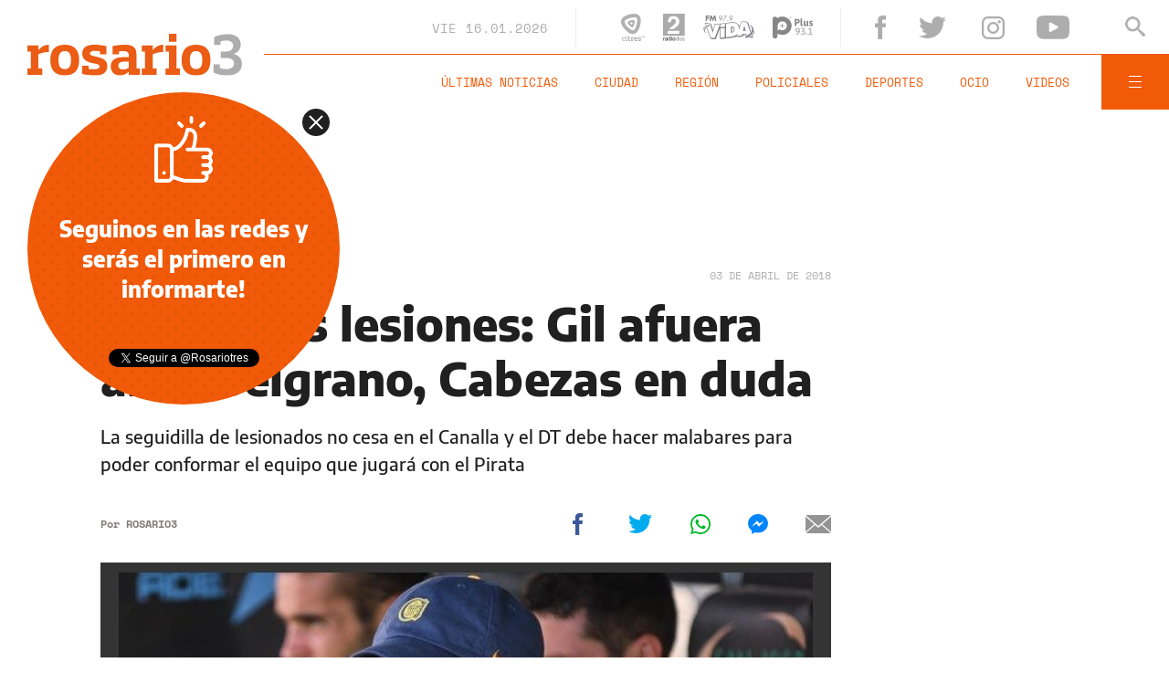

--- FILE ---
content_type: text/html;charset=UTF-8
request_url: https://www.rosario3.com/ajax/nota-finales.html?category=central&keywords=central&seccion=deportes
body_size: 22282
content:
<section id="segui-leyendo" data-nlsize="100"> 
			<p class="section-title font-900 uppercase">Seguí leyendo</p>
			<div class="flex-container align-start justify-between">
				<div class="extra-holder">
					<div class="entry-box big-entry-box fix policiales FIX  FIX ">
						<article>
							<figure>
								<img data-imgresponsive src="/__export/1559244519095/sites/rosario3/arte/1x1.jpg" data-desktop="/__export/1768599691922/sites/rosario3/img/2024/11/27/lucho_cantero.jpg_265766379.jpg" width='965' height='600' alt='Cantero tiene 22 años y está alojado en la cárcel de Marcos Paz.' />
									</figure>	
							<div class="entry-data absolute">
								<div class="volanta section">Policiales</div>
									<h2 class="title font-900">Denuncian que le pusieron hojas de afeitar a la comida de un preso de alto perfil ligado a Los Monos</h2>
								<div class="extra-info-holder">
									</div>
							</div>
							<div class="entry-share">
	<a href="#" data-share="facebook" onclick="FRN.share('facebook', 'https://www.rosario3.com/policiales/denuncian-que-le-pusieron-hojas-de-afeitar-a-la-comida-de-un-preso-de-alto-perfil-ligado-a-los-monos-20260116-0052.html'); return false;" class="fb-share block share-event" title="Compartir la nota en Facebook"></a>
	<a href="#" data-share="twitter" onclick="FRN.share('twitter', 'https://www.rosario3.com/policiales/denuncian-que-le-pusieron-hojas-de-afeitar-a-la-comida-de-un-preso-de-alto-perfil-ligado-a-los-monos-20260116-0052.html', 'Denuncian que le pusieron hojas de afeitar a la comida de un preso de alto perfil ligado a Los Monos'); return false;" class="tw-share block share-event" title="Compartir la nota en Twitter"></a>
	<a href="#" data-share="whatsapp" onclick="FRN.share('whatsapp', 'https://www.rosario3.com/policiales/denuncian-que-le-pusieron-hojas-de-afeitar-a-la-comida-de-un-preso-de-alto-perfil-ligado-a-los-monos-20260116-0052.html', 'Denuncian que le pusieron hojas de afeitar a la comida de un preso de alto perfil ligado a Los Monos'); return false;" class="wsp-share block share-event" title="Compartir la nota en Whatsapp"></a>
</div><a class="cover-link" href="/policiales/denuncian-que-le-pusieron-hojas-de-afeitar-a-la-comida-de-un-preso-de-alto-perfil-ligado-a-los-monos-20260116-0052.html" title="Denuncian que le pusieron hojas de afeitar a la comida de un preso de alto perfil ligado a Los Monos"></a>
						</article>
					</div>
					
					<div class="banner-box">
						<amp-ad width=970 height=250
				                    type="doubleclick"
				                    data-slot="/1008059/R3_D_News_Middle_02"
				                    data-multi-size="970x250,970x90,728x90"
				                    data-multi-size-validation="false"
				                    json='{"targeting":{"tags": "central", "seccion": "deportes", "categoria": "central"}}'>
				                </amp-ad>
					</div>
				</div>	
				<div class="modulo-clima">
	<p class="mod-title font-700 uppercase">Rosario Ahora</p>
	<div class="clima-ahora flex-container align-start">
		<figure>
			<img src="" alt="#">
		</figure>
		<div class="clima-ahora-data">
			<p class="font-700"><span class="temperatura">-</span>°</p>
			<p class="font-700 caption">-</p>
		</div>
	</div>
	<div class="pronostico-hoy flex-container align-center">
		<figure>
			<img src="" alt="#">
		</figure>
		<div class="pronostico-data">
			<p class="font-900 uppercase">Pronóstico de hoy</p>
			<div class="min-max">
				<p class="font-700">Min:<span class="font-700 minima">-</span>° Max:<span class="font-700 maxima">-</span>°</p>
			</div>
			<div class="clima-desc caption">-</div>
		</div>
	</div>
	<div class="pronostico-horas">
		<div class="por-hora hora1 flex-container align-center justify-between">
			<div class="hora-pronostico font-900"></div>
			<figure>
				<img src="" alt="#">
			</figure>
			<p class="font-700 temperatura"></p>
		</div>
		<div class="por-hora hora2 flex-container align-center justify-between">
			<div class="hora-pronostico font-900"></div>
			<figure>
				<img src="" alt="#">
			</figure>
			<p class="font-700 temperatura"></p>
		</div>
		<div class="por-hora hora3 flex-container align-center justify-between">
			<div class="hora-pronostico font-900"></div>
			<figure>
				<img src="" alt="#">
			</figure>
			<p class="font-700 temperatura"></p>
		</div>
		<div class="por-hora hora4 flex-container align-center justify-between">
			<div class="hora-pronostico font-900"></div>
			<figure>
				<img src="" alt="#">
			</figure>
			<p class="font-700 temperatura"></p>
		</div>
	</div>
	<div class="pronostico-extendido">
		<a href="/clima/" class="font-700 uppercase" title="Ver pronóstico extendido">Ver pronóstico extendido</a>
	</div>
	<div class="actualizacion-clima">Actualizado a las <span>-</span>hs</div>
</div></div>
		</section>
		<section id="last-entrys">
			<div class="inner-container inner-4-entrys-container">
				<div class="grid-container grid-4-entrys">
	<div class="entry-box  fix tecnologia FIX  FIX ">
	<article>
		<figure>
			<div class="volanta section">Tecnología</div>
					<img data-imgresponsive src="/__export/1559244519095/sites/rosario3/arte/1x1.jpg" data-desktop="/__export/1768603648230/sites/rosario3/img/2026/01/16/chatgptgo.jpg_497251308.jpg" width='272' height='153' alt='OpenAI lanzó globalmente una suscripción más barata para ChatGPT.' />
					<div class="extra-info-holder">
						</div>
				</figure>	
		<div class="entry-data ">
			<h2 class="title font-900">OpenAI lanzó globalmente una suscripción más barata para ChatGPT y anunció la incorporación de publicidad en el chatbot</h2>
			
			</div>
		<div class="entry-share">
	<a href="#" data-share="facebook" onclick="FRN.share('facebook', 'https://www.rosario3.com/tecnologia/openai-lanzo-globalmente-una-suscripcion-mas-barata-para-chatgpt-y-anuncio-la-incorporacion-de-publicidad-en-el-chatbot-20260116-0055.html'); return false;" class="fb-share block share-event" title="Compartir la nota en Facebook"></a>
	<a href="#" data-share="twitter" onclick="FRN.share('twitter', 'https://www.rosario3.com/tecnologia/openai-lanzo-globalmente-una-suscripcion-mas-barata-para-chatgpt-y-anuncio-la-incorporacion-de-publicidad-en-el-chatbot-20260116-0055.html', 'OpenAI lanzó globalmente una suscripción más barata para ChatGPT y anunció la incorporación de publicidad en el chatbot'); return false;" class="tw-share block share-event" title="Compartir la nota en Twitter"></a>
	<a href="#" data-share="whatsapp" onclick="FRN.share('whatsapp', 'https://www.rosario3.com/tecnologia/openai-lanzo-globalmente-una-suscripcion-mas-barata-para-chatgpt-y-anuncio-la-incorporacion-de-publicidad-en-el-chatbot-20260116-0055.html', 'OpenAI lanzó globalmente una suscripción más barata para ChatGPT y anunció la incorporación de publicidad en el chatbot'); return false;" class="wsp-share block share-event" title="Compartir la nota en Whatsapp"></a>
</div><a class="cover-link" href="/tecnologia/openai-lanzo-globalmente-una-suscripcion-mas-barata-para-chatgpt-y-anuncio-la-incorporacion-de-publicidad-en-el-chatbot-20260116-0055.html" title="OpenAI lanzó globalmente una suscripción más barata para ChatGPT y anunció la incorporación de publicidad en el chatbot"></a>
	</article>
</div><div class="entry-box  fix ocio FIX  FIX ">
	<article>
		<figure>
			<div class="volanta section">Ocio</div>
					<img data-imgresponsive src="/__export/1559244519095/sites/rosario3/arte/1x1.jpg" data-desktop="/__export/1768605743819/sites/rosario3/img/2026/01/16/se_acabx_el_amor.jpg_45301233.jpg" width='272' height='153' alt='Luciano Castro había quedado una vez más en el centro de la polémica otra vez (redes).' />
					<div class="extra-info-holder">
						</div>
				</figure>	
		<div class="entry-data ">
			<h2 class="title font-900">Se veía venir: aseguran que se separaron Griselda Siciliani y Luciano Castro tras el escándalo</h2>
			
			</div>
		<div class="entry-share">
	<a href="#" data-share="facebook" onclick="FRN.share('facebook', 'https://www.rosario3.com/ocio/se-veia-venir-aseguran-que-se-separaron-griselda-siciliani-y-luciano-castro-tras-el-escandalo-20260116-0057.html'); return false;" class="fb-share block share-event" title="Compartir la nota en Facebook"></a>
	<a href="#" data-share="twitter" onclick="FRN.share('twitter', 'https://www.rosario3.com/ocio/se-veia-venir-aseguran-que-se-separaron-griselda-siciliani-y-luciano-castro-tras-el-escandalo-20260116-0057.html', 'Se veía venir: aseguran que se separaron Griselda Siciliani y Luciano Castro tras el escándalo'); return false;" class="tw-share block share-event" title="Compartir la nota en Twitter"></a>
	<a href="#" data-share="whatsapp" onclick="FRN.share('whatsapp', 'https://www.rosario3.com/ocio/se-veia-venir-aseguran-que-se-separaron-griselda-siciliani-y-luciano-castro-tras-el-escandalo-20260116-0057.html', 'Se veía venir: aseguran que se separaron Griselda Siciliani y Luciano Castro tras el escándalo'); return false;" class="wsp-share block share-event" title="Compartir la nota en Whatsapp"></a>
</div><a class="cover-link" href="/ocio/se-veia-venir-aseguran-que-se-separaron-griselda-siciliani-y-luciano-castro-tras-el-escandalo-20260116-0057.html" title="Se veía venir: aseguran que se separaron Griselda Siciliani y Luciano Castro tras el escándalo"></a>
	</article>
</div><div class="entry-box  fix informaciongeneral FIX  FIX ">
	<article>
		<figure>
			<div class="volanta section">Información General</div>
					<img data-imgresponsive src="/__export/1559244519095/sites/rosario3/arte/1x1.jpg" data-desktop="/__export/1768606579678/sites/rosario3/img/2026/01/16/atropellaron_a_un_hombre.jpg_92289148.jpg" width='272' height='153' alt='El hombre recibió fuertes golpes en la cabeza y tenía fractura del peroné, según confirmaron sus allegados (Rosario3).' />
					<div class="extra-info-holder">
						</div>
				</figure>	
		<div class="entry-data ">
			<h2 class="title font-900">Atropellaron a un hombre de 80 años en barrio Triángulo y fue derivado al Heca con golpes en la cabeza y fractura de peroné</h2>
			
			</div>
		<div class="entry-share">
	<a href="#" data-share="facebook" onclick="FRN.share('facebook', 'https://www.rosario3.com/informaciongeneral/atropellaron-a-un-hombre-de-80-anos-en-barrio-triangulo-y-fue-derivado-al-heca-con-golpes-en-la-cabeza-y-fractura-de-perone-20260116-0058.html'); return false;" class="fb-share block share-event" title="Compartir la nota en Facebook"></a>
	<a href="#" data-share="twitter" onclick="FRN.share('twitter', 'https://www.rosario3.com/informaciongeneral/atropellaron-a-un-hombre-de-80-anos-en-barrio-triangulo-y-fue-derivado-al-heca-con-golpes-en-la-cabeza-y-fractura-de-perone-20260116-0058.html', 'Atropellaron a un hombre de 80 años en barrio Triángulo y fue derivado al Heca con golpes en la cabeza y fractura de peroné'); return false;" class="tw-share block share-event" title="Compartir la nota en Twitter"></a>
	<a href="#" data-share="whatsapp" onclick="FRN.share('whatsapp', 'https://www.rosario3.com/informaciongeneral/atropellaron-a-un-hombre-de-80-anos-en-barrio-triangulo-y-fue-derivado-al-heca-con-golpes-en-la-cabeza-y-fractura-de-perone-20260116-0058.html', 'Atropellaron a un hombre de 80 años en barrio Triángulo y fue derivado al Heca con golpes en la cabeza y fractura de peroné'); return false;" class="wsp-share block share-event" title="Compartir la nota en Whatsapp"></a>
</div><a class="cover-link" href="/informaciongeneral/atropellaron-a-un-hombre-de-80-anos-en-barrio-triangulo-y-fue-derivado-al-heca-con-golpes-en-la-cabeza-y-fractura-de-perone-20260116-0058.html" title="Atropellaron a un hombre de 80 años en barrio Triángulo y fue derivado al Heca con golpes en la cabeza y fractura de peroné"></a>
	</article>
</div><div class="entry-box  fix informaciongeneral FIX  FIX ">
	<article>
		<figure>
			<div class="volanta section">Información General</div>
					<img data-imgresponsive src="/__export/1559244519095/sites/rosario3/arte/1x1.jpg" data-desktop="/__export/1768595909615/sites/rosario3/img/2024/03/04/alquileres.jpg_693764808.jpg" width='272' height='153' alt='Cada vez son más los inquilinos que se endeudan para poder afrontar el costo de un alquiler.' />
					<div class="extra-info-holder">
						</div>
				</figure>	
		<div class="entry-data ">
			<h2 class="title font-900">Cada vez son más los inquilinos que se endeudan para poder afrontar el costo de un alquiler</h2>
			
			</div>
		<div class="entry-share">
	<a href="#" data-share="facebook" onclick="FRN.share('facebook', 'https://www.rosario3.com/informaciongeneral/cada-vez-son-mas-los-inquilinos-que-se-endeudan-para-poder-afrontar-el-costo-de-un-alquiler-20260116-0049.html'); return false;" class="fb-share block share-event" title="Compartir la nota en Facebook"></a>
	<a href="#" data-share="twitter" onclick="FRN.share('twitter', 'https://www.rosario3.com/informaciongeneral/cada-vez-son-mas-los-inquilinos-que-se-endeudan-para-poder-afrontar-el-costo-de-un-alquiler-20260116-0049.html', 'Cada vez son más los inquilinos que se endeudan para poder afrontar el costo de un alquiler'); return false;" class="tw-share block share-event" title="Compartir la nota en Twitter"></a>
	<a href="#" data-share="whatsapp" onclick="FRN.share('whatsapp', 'https://www.rosario3.com/informaciongeneral/cada-vez-son-mas-los-inquilinos-que-se-endeudan-para-poder-afrontar-el-costo-de-un-alquiler-20260116-0049.html', 'Cada vez son más los inquilinos que se endeudan para poder afrontar el costo de un alquiler'); return false;" class="wsp-share block share-event" title="Compartir la nota en Whatsapp"></a>
</div><a class="cover-link" href="/informaciongeneral/cada-vez-son-mas-los-inquilinos-que-se-endeudan-para-poder-afrontar-el-costo-de-un-alquiler-20260116-0049.html" title="Cada vez son más los inquilinos que se endeudan para poder afrontar el costo de un alquiler"></a>
	</article>
</div><div class="entry-box  fix informaciongeneral FIX  FIX ">
	<article>
		<figure>
			<div class="volanta section">Información General</div>
					<img data-imgresponsive src="/__export/1559244519095/sites/rosario3/arte/1x1.jpg" data-desktop="/__export/1768602766894/sites/rosario3/img/2026/01/16/santili_saluda.jpg_551562050.jpg" width='272' height='153' alt='Santilli tuvo este viernes la reunión de ‘mesa chica’ de la Casa Rosada (NA).' />
					<div class="extra-info-holder">
						</div>
				</figure>	
		<div class="entry-data ">
			<h2 class="title font-900">Diego Santilli recorre las provincias en busca de acuerdos por la reforma laboral: ¿qué pasa con Santa Fe?</h2>
			
			</div>
		<div class="entry-share">
	<a href="#" data-share="facebook" onclick="FRN.share('facebook', 'https://www.rosario3.com/informaciongeneral/diego-santilli-sigue-su-recorrido-por-las-provincias-en-busca-de-acuerdos-para-avanzar-en-la-reforma-laboral-que-pasa-con-santa-fe-20260116-0054.html'); return false;" class="fb-share block share-event" title="Compartir la nota en Facebook"></a>
	<a href="#" data-share="twitter" onclick="FRN.share('twitter', 'https://www.rosario3.com/informaciongeneral/diego-santilli-sigue-su-recorrido-por-las-provincias-en-busca-de-acuerdos-para-avanzar-en-la-reforma-laboral-que-pasa-con-santa-fe-20260116-0054.html', 'Diego Santilli recorre las provincias en busca de acuerdos por la reforma laboral: ¿qué pasa con Santa Fe?'); return false;" class="tw-share block share-event" title="Compartir la nota en Twitter"></a>
	<a href="#" data-share="whatsapp" onclick="FRN.share('whatsapp', 'https://www.rosario3.com/informaciongeneral/diego-santilli-sigue-su-recorrido-por-las-provincias-en-busca-de-acuerdos-para-avanzar-en-la-reforma-laboral-que-pasa-con-santa-fe-20260116-0054.html', 'Diego Santilli recorre las provincias en busca de acuerdos por la reforma laboral: ¿qué pasa con Santa Fe?'); return false;" class="wsp-share block share-event" title="Compartir la nota en Whatsapp"></a>
</div><a class="cover-link" href="/informaciongeneral/diego-santilli-sigue-su-recorrido-por-las-provincias-en-busca-de-acuerdos-para-avanzar-en-la-reforma-laboral-que-pasa-con-santa-fe-20260116-0054.html" title="Diego Santilli recorre las provincias en busca de acuerdos por la reforma laboral: ¿qué pasa con Santa Fe?"></a>
	</article>
</div><div class="entry-box  fix deportes FIX  FIX ">
	<article>
		<figure>
			<div class="volanta section">Deportes</div>
					<img data-imgresponsive src="/__export/1559244519095/sites/rosario3/arte/1x1.jpg" data-desktop="/__export/1768603586271/sites/rosario3/img/2025/11/06/veliz.jpg_551562051.jpg" width='272' height='153' alt='Alejo Véliz se quiere quedar a jugar la Copa Libertadores con Central.' />
					<div class="extra-info-holder">
						</div>
				</figure>	
		<div class="entry-data ">
			<h2 class="title font-900">Tottenham evalúa interrumpir el préstamo de Alejo Véliz para sacarlo de Central</h2>
			
			</div>
		<div class="entry-share">
	<a href="#" data-share="facebook" onclick="FRN.share('facebook', 'https://www.rosario3.com/deportes/tottenham-evalua-interrumpir-el-prestamo-de-alejo-veliz-para-sacarlo-de-central-20260116-0056.html'); return false;" class="fb-share block share-event" title="Compartir la nota en Facebook"></a>
	<a href="#" data-share="twitter" onclick="FRN.share('twitter', 'https://www.rosario3.com/deportes/tottenham-evalua-interrumpir-el-prestamo-de-alejo-veliz-para-sacarlo-de-central-20260116-0056.html', 'Tottenham evalúa interrumpir el préstamo de Alejo Véliz para sacarlo de Central'); return false;" class="tw-share block share-event" title="Compartir la nota en Twitter"></a>
	<a href="#" data-share="whatsapp" onclick="FRN.share('whatsapp', 'https://www.rosario3.com/deportes/tottenham-evalua-interrumpir-el-prestamo-de-alejo-veliz-para-sacarlo-de-central-20260116-0056.html', 'Tottenham evalúa interrumpir el préstamo de Alejo Véliz para sacarlo de Central'); return false;" class="wsp-share block share-event" title="Compartir la nota en Whatsapp"></a>
</div><a class="cover-link" href="/deportes/tottenham-evalua-interrumpir-el-prestamo-de-alejo-veliz-para-sacarlo-de-central-20260116-0056.html" title="Tottenham evalúa interrumpir el préstamo de Alejo Véliz para sacarlo de Central"></a>
	</article>
</div><div class="entry-box  fix informaciongeneral FIX  FIX ">
	<article>
		<figure>
			<div class="volanta section">Información General</div>
					<img data-imgresponsive src="/__export/1559244519095/sites/rosario3/arte/1x1.jpg" data-desktop="/__export/1768600493247/sites/rosario3/img/2026/01/16/duhalde.jpg_497251308.jpg" width='272' height='153' alt='Operaron de urgencia a Eduardo Duhalde por una angina de pecho.' />
					<div class="extra-info-holder">
						</div>
				</figure>	
		<div class="entry-data ">
			<h2 class="title font-900">Operaron de urgencia a Eduardo Duhalde por una angina de pecho: qué es y cómo sigue su cuadro</h2>
			
			</div>
		<div class="entry-share">
	<a href="#" data-share="facebook" onclick="FRN.share('facebook', 'https://www.rosario3.com/informaciongeneral/operaron-de-urgencia-a-eduardo-duhalde-por-una-angina-de-pecho-que-es-y-como-sigue-su-cuadro-20260116-0053.html'); return false;" class="fb-share block share-event" title="Compartir la nota en Facebook"></a>
	<a href="#" data-share="twitter" onclick="FRN.share('twitter', 'https://www.rosario3.com/informaciongeneral/operaron-de-urgencia-a-eduardo-duhalde-por-una-angina-de-pecho-que-es-y-como-sigue-su-cuadro-20260116-0053.html', 'Operaron de urgencia a Eduardo Duhalde por una angina de pecho: qué es y cómo sigue su cuadro'); return false;" class="tw-share block share-event" title="Compartir la nota en Twitter"></a>
	<a href="#" data-share="whatsapp" onclick="FRN.share('whatsapp', 'https://www.rosario3.com/informaciongeneral/operaron-de-urgencia-a-eduardo-duhalde-por-una-angina-de-pecho-que-es-y-como-sigue-su-cuadro-20260116-0053.html', 'Operaron de urgencia a Eduardo Duhalde por una angina de pecho: qué es y cómo sigue su cuadro'); return false;" class="wsp-share block share-event" title="Compartir la nota en Whatsapp"></a>
</div><a class="cover-link" href="/informaciongeneral/operaron-de-urgencia-a-eduardo-duhalde-por-una-angina-de-pecho-que-es-y-como-sigue-su-cuadro-20260116-0053.html" title="Operaron de urgencia a Eduardo Duhalde por una angina de pecho: qué es y cómo sigue su cuadro"></a>
	</article>
</div><div class="entry-box  fix informaciongeneral FIX  FIX ">
	<article>
		<figure>
			<div class="volanta section">Información General</div>
					<img data-imgresponsive src="/__export/1559244519095/sites/rosario3/arte/1x1.jpg" data-desktop="/__export/1768597848705/sites/rosario3/img/2026/01/16/javkin_salud.jpg_551562051.jpg" width='272' height='153' alt='Durante 2025, los centros de salud municipales registraron 1.128.412 consultas de vecinas y vecinos (Comunicación Social).' />
					<div class="extra-info-holder">
						</div>
				</figure>	
		<div class="entry-data ">
			<h2 class="title font-900">Obras en salud pública: el municipio anunció ampliaciones y remodelaciones en 12 espacios</h2>
			
			</div>
		<div class="entry-share">
	<a href="#" data-share="facebook" onclick="FRN.share('facebook', 'https://www.rosario3.com/informaciongeneral/obras-en-salud-publica-el-municipio-anuncio-ampliaciones-y-remodelaciones-en-12-espacios-20260116-0050.html'); return false;" class="fb-share block share-event" title="Compartir la nota en Facebook"></a>
	<a href="#" data-share="twitter" onclick="FRN.share('twitter', 'https://www.rosario3.com/informaciongeneral/obras-en-salud-publica-el-municipio-anuncio-ampliaciones-y-remodelaciones-en-12-espacios-20260116-0050.html', 'Obras en salud pública: el municipio anunció ampliaciones y remodelaciones en 12 espacios'); return false;" class="tw-share block share-event" title="Compartir la nota en Twitter"></a>
	<a href="#" data-share="whatsapp" onclick="FRN.share('whatsapp', 'https://www.rosario3.com/informaciongeneral/obras-en-salud-publica-el-municipio-anuncio-ampliaciones-y-remodelaciones-en-12-espacios-20260116-0050.html', 'Obras en salud pública: el municipio anunció ampliaciones y remodelaciones en 12 espacios'); return false;" class="wsp-share block share-event" title="Compartir la nota en Whatsapp"></a>
</div><a class="cover-link" href="/informaciongeneral/obras-en-salud-publica-el-municipio-anuncio-ampliaciones-y-remodelaciones-en-12-espacios-20260116-0050.html" title="Obras en salud pública: el municipio anunció ampliaciones y remodelaciones en 12 espacios"></a>
	</article>
</div><div class="entry-box  fix informaciongeneral FIX  FIX ">
	<article>
		<figure>
			<div class="volanta section">Información General</div>
					<img data-imgresponsive src="/__export/1559244519095/sites/rosario3/arte/1x1.jpg" data-desktop="/__export/1768588939727/sites/rosario3/img/2026/01/16/bydchina.jpg_497251308.jpg" width='272' height='153' alt='El Gobierno defendió la llegada de miles de autos chinos al país.' />
					<div class="extra-info-holder">
						</div>
				</figure>	
		<div class="entry-data ">
			<h2 class="title font-900">El Gobierno defendió la llegada de miles de autos chinos al país: "Beneficia a todos los argentinos y a la industria"</h2>
			
			</div>
		<div class="entry-share">
	<a href="#" data-share="facebook" onclick="FRN.share('facebook', 'https://www.rosario3.com/informaciongeneral/el-gobierno-defendio-la-llegada-de-miles-de-autos-chinos-al-pais-beneficia-a-todos-los-argentinos-y-a-la-industria-20260116-0040.html'); return false;" class="fb-share block share-event" title="Compartir la nota en Facebook"></a>
	<a href="#" data-share="twitter" onclick="FRN.share('twitter', 'https://www.rosario3.com/informaciongeneral/el-gobierno-defendio-la-llegada-de-miles-de-autos-chinos-al-pais-beneficia-a-todos-los-argentinos-y-a-la-industria-20260116-0040.html', 'El Gobierno defendió la llegada de miles de autos chinos al país: &quot;Beneficia a todos los argentinos y a la industria&quot;'); return false;" class="tw-share block share-event" title="Compartir la nota en Twitter"></a>
	<a href="#" data-share="whatsapp" onclick="FRN.share('whatsapp', 'https://www.rosario3.com/informaciongeneral/el-gobierno-defendio-la-llegada-de-miles-de-autos-chinos-al-pais-beneficia-a-todos-los-argentinos-y-a-la-industria-20260116-0040.html', 'El Gobierno defendió la llegada de miles de autos chinos al país: &quot;Beneficia a todos los argentinos y a la industria&quot;'); return false;" class="wsp-share block share-event" title="Compartir la nota en Whatsapp"></a>
</div><a class="cover-link" href="/informaciongeneral/el-gobierno-defendio-la-llegada-de-miles-de-autos-chinos-al-pais-beneficia-a-todos-los-argentinos-y-a-la-industria-20260116-0040.html" title="El Gobierno defendió la llegada de miles de autos chinos al país: &quot;Beneficia a todos los argentinos y a la industria&quot;"></a>
	</article>
</div><div class="entry-box  fix informaciongeneral FIX  FIX ">
	<article>
		<figure>
			<div class="volanta section">Información General</div>
					<img data-imgresponsive src="/__export/1559244519095/sites/rosario3/arte/1x1.jpg" data-desktop="/__export/1768597496002/sites/rosario3/img/2026/01/16/luna_-1-.png_1986163239.png" width='272' height='153' alt='Imagen del hemisferio oriental de la Luna como lo verán los astronautas de Artemis II desde una altitud de unos 7.000 kilómetros.' />
					<div class="extra-info-holder">
						</div>
				</figure>	
		<div class="entry-data ">
			<h2 class="title font-900">Argentina se suma a la histórica misión Artemis II de la Nasa para explorar el "lado oculto" de la Luna</h2>
			
			</div>
		<div class="entry-share">
	<a href="#" data-share="facebook" onclick="FRN.share('facebook', 'https://www.rosario3.com/informaciongeneral/argentina-se-suma-a-la-historica-mision-artemis-ii-de-la-nasa-para-explorar-el-lado-oculto-de-la-luna-20260116-0051.html'); return false;" class="fb-share block share-event" title="Compartir la nota en Facebook"></a>
	<a href="#" data-share="twitter" onclick="FRN.share('twitter', 'https://www.rosario3.com/informaciongeneral/argentina-se-suma-a-la-historica-mision-artemis-ii-de-la-nasa-para-explorar-el-lado-oculto-de-la-luna-20260116-0051.html', 'Argentina se suma a la histórica misión Artemis II de la Nasa para explorar el &quot;lado oculto&quot; de la Luna'); return false;" class="tw-share block share-event" title="Compartir la nota en Twitter"></a>
	<a href="#" data-share="whatsapp" onclick="FRN.share('whatsapp', 'https://www.rosario3.com/informaciongeneral/argentina-se-suma-a-la-historica-mision-artemis-ii-de-la-nasa-para-explorar-el-lado-oculto-de-la-luna-20260116-0051.html', 'Argentina se suma a la histórica misión Artemis II de la Nasa para explorar el &quot;lado oculto&quot; de la Luna'); return false;" class="wsp-share block share-event" title="Compartir la nota en Whatsapp"></a>
</div><a class="cover-link" href="/informaciongeneral/argentina-se-suma-a-la-historica-mision-artemis-ii-de-la-nasa-para-explorar-el-lado-oculto-de-la-luna-20260116-0051.html" title="Argentina se suma a la histórica misión Artemis II de la Nasa para explorar el &quot;lado oculto&quot; de la Luna"></a>
	</article>
</div><div class="entry-box  fix informaciongeneral FIX  FIX ">
	<article>
		<figure>
			<div class="volanta section">Información General</div>
					<img data-imgresponsive src="/__export/1559244519095/sites/rosario3/arte/1x1.jpg" data-desktop="/__export/1768593543749/sites/rosario3/img/2026/01/16/recoleta.png_135733758.png" width='272' height='153' alt='Hallaron muerta a una mujer y a su hijo de 7 años en un hotel de Recoleta.' />
					<div class="extra-info-holder">
						</div>
				</figure>	
		<div class="entry-data ">
			<h2 class="title font-900">Misterio en Recoleta: encontraron muertos a una mujer y su hijo de 7 años en una habitación de hotel</h2>
			
			</div>
		<div class="entry-share">
	<a href="#" data-share="facebook" onclick="FRN.share('facebook', 'https://www.rosario3.com/informaciongeneral/conmocion-en-recoleta-una-mujer-y-su-hijo-de-7-anos-fueron-encontrados-muertos-en-una-habitacion-de-hotel-20260116-0048.html'); return false;" class="fb-share block share-event" title="Compartir la nota en Facebook"></a>
	<a href="#" data-share="twitter" onclick="FRN.share('twitter', 'https://www.rosario3.com/informaciongeneral/conmocion-en-recoleta-una-mujer-y-su-hijo-de-7-anos-fueron-encontrados-muertos-en-una-habitacion-de-hotel-20260116-0048.html', 'Misterio en Recoleta: encontraron muertos a una mujer y su hijo de 7 años en una habitación de hotel'); return false;" class="tw-share block share-event" title="Compartir la nota en Twitter"></a>
	<a href="#" data-share="whatsapp" onclick="FRN.share('whatsapp', 'https://www.rosario3.com/informaciongeneral/conmocion-en-recoleta-una-mujer-y-su-hijo-de-7-anos-fueron-encontrados-muertos-en-una-habitacion-de-hotel-20260116-0048.html', 'Misterio en Recoleta: encontraron muertos a una mujer y su hijo de 7 años en una habitación de hotel'); return false;" class="wsp-share block share-event" title="Compartir la nota en Whatsapp"></a>
</div><a class="cover-link" href="/informaciongeneral/conmocion-en-recoleta-una-mujer-y-su-hijo-de-7-anos-fueron-encontrados-muertos-en-una-habitacion-de-hotel-20260116-0048.html" title="Misterio en Recoleta: encontraron muertos a una mujer y su hijo de 7 años en una habitación de hotel"></a>
	</article>
</div><div class="entry-box  fix policiales FIX  FIX ">
	<article>
		<figure>
			<div class="volanta section">Policiales</div>
					<img data-imgresponsive src="/__export/1559244519095/sites/rosario3/arte/1x1.jpg" data-desktop="/__export/1768591954785/sites/rosario3/img/2023/03/08/consumo_problematico.png_1884266716.png" width='272' height='153' alt='Narcomenudeo. La banda de Boli y Tuttolomondo regenteaba búnkeres en Parque Casas.' />
					<div class="extra-info-holder">
						</div>
				</figure>	
		<div class="entry-data ">
			<h2 class="title font-900">Narcomenudeo y violencia en el norte rosarino: condenan a socio del transero "Boli" Blanca</h2>
			
			</div>
		<div class="entry-share">
	<a href="#" data-share="facebook" onclick="FRN.share('facebook', 'https://www.rosario3.com/policiales/narcomenudeo-y-violencia-en-el-norte-rosarino-condenan-a-socio-del-transero-boli-blanca-20260116-0043.html'); return false;" class="fb-share block share-event" title="Compartir la nota en Facebook"></a>
	<a href="#" data-share="twitter" onclick="FRN.share('twitter', 'https://www.rosario3.com/policiales/narcomenudeo-y-violencia-en-el-norte-rosarino-condenan-a-socio-del-transero-boli-blanca-20260116-0043.html', 'Narcomenudeo y violencia en el norte rosarino: condenan a socio del transero &quot;Boli&quot; Blanca'); return false;" class="tw-share block share-event" title="Compartir la nota en Twitter"></a>
	<a href="#" data-share="whatsapp" onclick="FRN.share('whatsapp', 'https://www.rosario3.com/policiales/narcomenudeo-y-violencia-en-el-norte-rosarino-condenan-a-socio-del-transero-boli-blanca-20260116-0043.html', 'Narcomenudeo y violencia en el norte rosarino: condenan a socio del transero &quot;Boli&quot; Blanca'); return false;" class="wsp-share block share-event" title="Compartir la nota en Whatsapp"></a>
</div><a class="cover-link" href="/policiales/narcomenudeo-y-violencia-en-el-norte-rosarino-condenan-a-socio-del-transero-boli-blanca-20260116-0043.html" title="Narcomenudeo y violencia en el norte rosarino: condenan a socio del transero &quot;Boli&quot; Blanca"></a>
	</article>
</div><div class="banner-box">
							<amp-ad width=970 height=250
					                    type="doubleclick"
					                    data-slot="/1008059/R3_D_News_Middle_02"
					                    data-multi-size="970x250,970x90,728x90"
					                    data-multi-size-validation="false"
					                    json='{"targeting":{"tags": "central", "seccion": "deportes", "categoria": "central"}}'>
					                </amp-ad>
						</div>
					<div class="entry-box  fix informaciongeneral FIX  FIX ">
	<article>
		<figure>
			<div class="volanta section">Información General</div>
					<img data-imgresponsive src="/__export/1559244519095/sites/rosario3/arte/1x1.jpg" data-desktop="/__export/1768589391259/sites/rosario3/img/2026/01/16/arg_desap.png_693764809.png" width='272' height='153' alt='Estuvo casi tres años sin contacto y fue encontrado con vida en territorio español.' />
					<div class="extra-info-holder">
						</div>
				</figure>	
		<div class="entry-data ">
			<h2 class="title font-900">Encontraron con vida en España a un argentino que estaba desaparecido desde 2022</h2>
			
			</div>
		<div class="entry-share">
	<a href="#" data-share="facebook" onclick="FRN.share('facebook', 'https://www.rosario3.com/informaciongeneral/encontraron-con-vida-en-espana-a-un-argentino-que-estaba-desaparecido-desde-2022-20260116-0041.html'); return false;" class="fb-share block share-event" title="Compartir la nota en Facebook"></a>
	<a href="#" data-share="twitter" onclick="FRN.share('twitter', 'https://www.rosario3.com/informaciongeneral/encontraron-con-vida-en-espana-a-un-argentino-que-estaba-desaparecido-desde-2022-20260116-0041.html', 'Encontraron con vida en España a un argentino que estaba desaparecido desde 2022'); return false;" class="tw-share block share-event" title="Compartir la nota en Twitter"></a>
	<a href="#" data-share="whatsapp" onclick="FRN.share('whatsapp', 'https://www.rosario3.com/informaciongeneral/encontraron-con-vida-en-espana-a-un-argentino-que-estaba-desaparecido-desde-2022-20260116-0041.html', 'Encontraron con vida en España a un argentino que estaba desaparecido desde 2022'); return false;" class="wsp-share block share-event" title="Compartir la nota en Whatsapp"></a>
</div><a class="cover-link" href="/informaciongeneral/encontraron-con-vida-en-espana-a-un-argentino-que-estaba-desaparecido-desde-2022-20260116-0041.html" title="Encontraron con vida en España a un argentino que estaba desaparecido desde 2022"></a>
	</article>
</div><div class="entry-box  fix ocio FIX  FIX ">
	<article>
		<figure>
			<div class="volanta">Música</div>
					<img data-imgresponsive src="/__export/1559244519095/sites/rosario3/arte/1x1.jpg" data-desktop="/__export/1768593041323/sites/rosario3/img/2026/01/16/bizarrap_version1768593040783.jpg_273324957.jpg" width='272' height='153' alt='Bizarrap en el estudio junto a Gorillaz' />
					<div class="extra-info-holder">
						<div class="multi-icon">
		<svg class="svg-video" xmlns="http://www.w3.org/2000/svg" viewBox="0 0 88.4 100"><path d="M83.5 43.5L11.8 1.6C5.3-2.2 0 0.9 0 8.4l0.4 83.1c0 7.6 5.4 10.7 11.9 6.9l71.2-41.1C90.1 53.5 90.1 47.3 83.5 43.5L83.5 43.5z"></path></svg>
	</div>
</div>
				</figure>	
		<div class="entry-data ">
			<h2 class="title font-900">Escuchá "Orange County", la nueva canción de Gorillaz con Bizarrap</h2>
			
			</div>
		<div class="entry-share">
	<a href="#" data-share="facebook" onclick="FRN.share('facebook', 'https://www.rosario3.com/ocio/escucha-orange-county-la-nueva-cancion-de-gorillaz-con-la-colaboracion-con-bizarrap-20260116-0047.html'); return false;" class="fb-share block share-event" title="Compartir la nota en Facebook"></a>
	<a href="#" data-share="twitter" onclick="FRN.share('twitter', 'https://www.rosario3.com/ocio/escucha-orange-county-la-nueva-cancion-de-gorillaz-con-la-colaboracion-con-bizarrap-20260116-0047.html', 'Escuchá &quot;Orange County&quot;, la nueva canción de Gorillaz con Bizarrap'); return false;" class="tw-share block share-event" title="Compartir la nota en Twitter"></a>
	<a href="#" data-share="whatsapp" onclick="FRN.share('whatsapp', 'https://www.rosario3.com/ocio/escucha-orange-county-la-nueva-cancion-de-gorillaz-con-la-colaboracion-con-bizarrap-20260116-0047.html', 'Escuchá &quot;Orange County&quot;, la nueva canción de Gorillaz con Bizarrap'); return false;" class="wsp-share block share-event" title="Compartir la nota en Whatsapp"></a>
</div><a class="cover-link" href="/ocio/escucha-orange-county-la-nueva-cancion-de-gorillaz-con-la-colaboracion-con-bizarrap-20260116-0047.html" title="Escuchá &quot;Orange County&quot;, la nueva canción de Gorillaz con Bizarrap"></a>
	</article>
</div><div class="entry-box  fix deportes FIX  FIX ">
	<article>
		<figure>
			<div class="volanta section">Deportes</div>
					<img data-imgresponsive src="/__export/1559244519095/sites/rosario3/arte/1x1.jpg" data-desktop="/__export/1768586763224/sites/rosario3/img/2025/02/23/sebastian_baez.jpeg_738383186.jpeg" width='272' height='153' alt='La final del ATP 250 de Auckland entre Báez y Mensik está programada para las 10 de la noche de este viernes (hora de Argentina).' />
					<div class="extra-info-holder">
						</div>
				</figure>	
		<div class="entry-data ">
			<h2 class="title font-900">Báez sigue imparable: se metió en la final de Auckland e irá por su octavo título</h2>
			
			</div>
		<div class="entry-share">
	<a href="#" data-share="facebook" onclick="FRN.share('facebook', 'https://www.rosario3.com/deportes/baez-sigue-imparable-se-metio-en-la-final-de-auckland-e-ira-por-su-octavo-titulo-20260116-0037.html'); return false;" class="fb-share block share-event" title="Compartir la nota en Facebook"></a>
	<a href="#" data-share="twitter" onclick="FRN.share('twitter', 'https://www.rosario3.com/deportes/baez-sigue-imparable-se-metio-en-la-final-de-auckland-e-ira-por-su-octavo-titulo-20260116-0037.html', 'Báez sigue imparable: se metió en la final de Auckland e irá por su octavo título'); return false;" class="tw-share block share-event" title="Compartir la nota en Twitter"></a>
	<a href="#" data-share="whatsapp" onclick="FRN.share('whatsapp', 'https://www.rosario3.com/deportes/baez-sigue-imparable-se-metio-en-la-final-de-auckland-e-ira-por-su-octavo-titulo-20260116-0037.html', 'Báez sigue imparable: se metió en la final de Auckland e irá por su octavo título'); return false;" class="wsp-share block share-event" title="Compartir la nota en Whatsapp"></a>
</div><a class="cover-link" href="/deportes/baez-sigue-imparable-se-metio-en-la-final-de-auckland-e-ira-por-su-octavo-titulo-20260116-0037.html" title="Báez sigue imparable: se metió en la final de Auckland e irá por su octavo título"></a>
	</article>
</div><div class="entry-box  fix informaciongeneral FIX  FIX ">
	<article>
		<figure>
			<div class="volanta section">Información General</div>
					<img data-imgresponsive src="/__export/1559244519095/sites/rosario3/arte/1x1.jpg" data-desktop="/__export/1768585182558/sites/rosario3/img/2026/01/16/gaetani_violencia_de_genero.png_693764809.png" width='272' height='153' alt='Incautaron armas y municiones en el domicilio de la expareja de Romina Gaetani.' />
					<div class="extra-info-holder">
						</div>
				</figure>	
		<div class="entry-data ">
			<h2 class="title font-900">Allanaron la vivienda del exnovio de Romina Gaetani y secuestraron armas</h2>
			
			</div>
		<div class="entry-share">
	<a href="#" data-share="facebook" onclick="FRN.share('facebook', 'https://www.rosario3.com/informaciongeneral/allanaron-la-vivienda-del-exnovio-de-romina-gaetani-y-secuestraron-armas-20260116-0035.html'); return false;" class="fb-share block share-event" title="Compartir la nota en Facebook"></a>
	<a href="#" data-share="twitter" onclick="FRN.share('twitter', 'https://www.rosario3.com/informaciongeneral/allanaron-la-vivienda-del-exnovio-de-romina-gaetani-y-secuestraron-armas-20260116-0035.html', 'Allanaron la vivienda del exnovio de Romina Gaetani y secuestraron armas'); return false;" class="tw-share block share-event" title="Compartir la nota en Twitter"></a>
	<a href="#" data-share="whatsapp" onclick="FRN.share('whatsapp', 'https://www.rosario3.com/informaciongeneral/allanaron-la-vivienda-del-exnovio-de-romina-gaetani-y-secuestraron-armas-20260116-0035.html', 'Allanaron la vivienda del exnovio de Romina Gaetani y secuestraron armas'); return false;" class="wsp-share block share-event" title="Compartir la nota en Whatsapp"></a>
</div><a class="cover-link" href="/informaciongeneral/allanaron-la-vivienda-del-exnovio-de-romina-gaetani-y-secuestraron-armas-20260116-0035.html" title="Allanaron la vivienda del exnovio de Romina Gaetani y secuestraron armas"></a>
	</article>
</div><div class="entry-box  fix ocio FIX  FIX ">
	<article>
		<figure>
			<div class="volanta">cultura</div>
					<img data-imgresponsive src="/__export/1559244519095/sites/rosario3/arte/1x1.jpg" data-desktop="/__export/1768589140185/sites/rosario3/img/2026/01/16/bolsa_de_comercio_version1768589139663.jpg_671134812.jpg" width='272' height='153' alt='La Bolsa de Comercio de Rosario.' />
					<div class="extra-info-holder">
						</div>
				</figure>	
		<div class="entry-data ">
			<h2 class="title font-900">El museo de la Bolsa de Comercio abrió la inscripción a una visita guiada gratuita</h2>
			
			</div>
		<div class="entry-share">
	<a href="#" data-share="facebook" onclick="FRN.share('facebook', 'https://www.rosario3.com/ocio/el-museo-de-la-bolsa-de-comercio-abrio-la-inscripcion-a-una-visita-guiada-gratuita-20260116-0042.html'); return false;" class="fb-share block share-event" title="Compartir la nota en Facebook"></a>
	<a href="#" data-share="twitter" onclick="FRN.share('twitter', 'https://www.rosario3.com/ocio/el-museo-de-la-bolsa-de-comercio-abrio-la-inscripcion-a-una-visita-guiada-gratuita-20260116-0042.html', 'El museo de la Bolsa de Comercio abrió la inscripción a una visita guiada gratuita'); return false;" class="tw-share block share-event" title="Compartir la nota en Twitter"></a>
	<a href="#" data-share="whatsapp" onclick="FRN.share('whatsapp', 'https://www.rosario3.com/ocio/el-museo-de-la-bolsa-de-comercio-abrio-la-inscripcion-a-una-visita-guiada-gratuita-20260116-0042.html', 'El museo de la Bolsa de Comercio abrió la inscripción a una visita guiada gratuita'); return false;" class="wsp-share block share-event" title="Compartir la nota en Whatsapp"></a>
</div><a class="cover-link" href="/ocio/el-museo-de-la-bolsa-de-comercio-abrio-la-inscripcion-a-una-visita-guiada-gratuita-20260116-0042.html" title="El museo de la Bolsa de Comercio abrió la inscripción a una visita guiada gratuita"></a>
	</article>
</div><div class="entry-box  fix informaciongeneral FIX  FIX ">
	<article>
		<figure>
			<div class="volanta section">Información General</div>
					<img data-imgresponsive src="/__export/1559244519095/sites/rosario3/arte/1x1.jpg" data-desktop="/__export/1768588801554/sites/rosario3/img/2026/01/16/eeuu1.jpg_551562050.jpg" width='272' height='153' alt='Aliya Rahman' />
					<div class="extra-info-holder">
						<div class="multi-icon">
		<svg class="svg-galeria" xmlns="http://www.w3.org/2000/svg" viewBox="0 0 100 58.6"><style type="text/css">.st0{fill:#FFFFFF;}</style><rect x="88.1" y="5.9" class="st0" width="11.9" height="46.9"></rect><rect y="5.9" class="st0" width="11.9" height="46.9"></rect><path class="st0" d="M17.8 58.6h64.5V51L61.7 30.5 44.1 48.1 32.4 36.4 17.8 51V58.6zM17.8 58.6"></path><path class="st0" d="M44.1 23.4c1.6 0 2.9-1.3 2.9-2.9 0-1.6-1.3-2.9-2.9-2.9s-2.9 1.3-2.9 2.9C41.2 22.1 42.5 23.4 44.1 23.4L44.1 23.4zM44.1 23.4"></path><path class="st0" d="M17.8 42.7l14.6-14.6 11.7 11.7 17.6-17.6 20.5 20.5V0H17.8V42.7zM44.1 11.7c4.8 0 8.8 3.9 8.8 8.8 0 4.8-3.9 8.8-8.8 8.8s-8.8-3.9-8.8-8.8C35.4 15.7 39.3 11.7 44.1 11.7L44.1 11.7zM44.1 11.7"></path></svg>
	</div>
</div>
				</figure>	
		<div class="entry-data ">
			<h2 class="title font-900">La cacería de migrantes de Trump se extiende a los ciudadanos locales en Minnesota: "Pensé que iba a morir"</h2>
			
			</div>
		<div class="entry-share">
	<a href="#" data-share="facebook" onclick="FRN.share('facebook', 'https://www.rosario3.com/informaciongeneral/la-caceria-de-migrantes-de-trump-se-extiende-a-los-ciudadanos-locales-en-minnesota-pense-que-iba-a-morir-20260116-0039.html'); return false;" class="fb-share block share-event" title="Compartir la nota en Facebook"></a>
	<a href="#" data-share="twitter" onclick="FRN.share('twitter', 'https://www.rosario3.com/informaciongeneral/la-caceria-de-migrantes-de-trump-se-extiende-a-los-ciudadanos-locales-en-minnesota-pense-que-iba-a-morir-20260116-0039.html', 'La cacería de migrantes de Trump se extiende a los ciudadanos locales en Minnesota: &quot;Pensé que iba a morir&quot;'); return false;" class="tw-share block share-event" title="Compartir la nota en Twitter"></a>
	<a href="#" data-share="whatsapp" onclick="FRN.share('whatsapp', 'https://www.rosario3.com/informaciongeneral/la-caceria-de-migrantes-de-trump-se-extiende-a-los-ciudadanos-locales-en-minnesota-pense-que-iba-a-morir-20260116-0039.html', 'La cacería de migrantes de Trump se extiende a los ciudadanos locales en Minnesota: &quot;Pensé que iba a morir&quot;'); return false;" class="wsp-share block share-event" title="Compartir la nota en Whatsapp"></a>
</div><a class="cover-link" href="/informaciongeneral/la-caceria-de-migrantes-de-trump-se-extiende-a-los-ciudadanos-locales-en-minnesota-pense-que-iba-a-morir-20260116-0039.html" title="La cacería de migrantes de Trump se extiende a los ciudadanos locales en Minnesota: &quot;Pensé que iba a morir&quot;"></a>
	</article>
</div><div class="entry-box  fix ocio FIX  FIX ">
	<article>
		<figure>
			<div class="volanta">Series</div>
					<img data-imgresponsive src="/__export/1559244519095/sites/rosario3/arte/1x1.jpg" data-desktop="/__export/1768587667666/sites/rosario3/img/2026/01/16/en_el_barro_version1768587667139.jpg_671134812.jpg" width='272' height='153' alt='Ana Garibaldi encarna a La Borges en "En el barro".' />
					<div class="extra-info-holder">
						</div>
				</figure>	
		<div class="entry-data ">
			<h2 class="title font-900">Netflix adelantó imágenes de la segunda temporada de En el barro y anunció cuándo será el estreno</h2>
			
			</div>
		<div class="entry-share">
	<a href="#" data-share="facebook" onclick="FRN.share('facebook', 'https://www.rosario3.com/ocio/netflix-adelanto-imagenes-de-la-segunda-temporada-de-en-el-barro-y-anuncio-cuando-sera-el-estreno-20260116-0038.html'); return false;" class="fb-share block share-event" title="Compartir la nota en Facebook"></a>
	<a href="#" data-share="twitter" onclick="FRN.share('twitter', 'https://www.rosario3.com/ocio/netflix-adelanto-imagenes-de-la-segunda-temporada-de-en-el-barro-y-anuncio-cuando-sera-el-estreno-20260116-0038.html', 'Netflix adelantó imágenes de la segunda temporada de En el barro y anunció cuándo será el estreno'); return false;" class="tw-share block share-event" title="Compartir la nota en Twitter"></a>
	<a href="#" data-share="whatsapp" onclick="FRN.share('whatsapp', 'https://www.rosario3.com/ocio/netflix-adelanto-imagenes-de-la-segunda-temporada-de-en-el-barro-y-anuncio-cuando-sera-el-estreno-20260116-0038.html', 'Netflix adelantó imágenes de la segunda temporada de En el barro y anunció cuándo será el estreno'); return false;" class="wsp-share block share-event" title="Compartir la nota en Whatsapp"></a>
</div><a class="cover-link" href="/ocio/netflix-adelanto-imagenes-de-la-segunda-temporada-de-en-el-barro-y-anuncio-cuando-sera-el-estreno-20260116-0038.html" title="Netflix adelantó imágenes de la segunda temporada de En el barro y anunció cuándo será el estreno"></a>
	</article>
</div><div class="entry-box  fix ocio FIX  FIX ">
	<article>
		<figure>
			<div class="volanta">televisión</div>
					<img data-imgresponsive src="/__export/1559244519095/sites/rosario3/arte/1x1.jpg" data-desktop="/__export/1768585273997/sites/rosario3/img/2025/06/27/mirtha.jpg_551562050.jpg" width='272' height='153' alt='Mirtha Legrad y Juana Viale.' />
					<div class="extra-info-holder">
						</div>
				</figure>	
		<div class="entry-data ">
			<h2 class="title font-900">Mirtha Legrand y Juana Viale tienen invitados confirmados para las segundas mesazas desde Mar del Plata</h2>
			
			</div>
		<div class="entry-share">
	<a href="#" data-share="facebook" onclick="FRN.share('facebook', 'https://www.rosario3.com/ocio/mirtha-legrand-y-juana-viale-tienen-invitados-confirmados-para-las-segundas-mesazas-desde-mar-del-plata-20260116-0036.html'); return false;" class="fb-share block share-event" title="Compartir la nota en Facebook"></a>
	<a href="#" data-share="twitter" onclick="FRN.share('twitter', 'https://www.rosario3.com/ocio/mirtha-legrand-y-juana-viale-tienen-invitados-confirmados-para-las-segundas-mesazas-desde-mar-del-plata-20260116-0036.html', 'Mirtha Legrand y Juana Viale tienen invitados confirmados para las segundas mesazas desde Mar del Plata'); return false;" class="tw-share block share-event" title="Compartir la nota en Twitter"></a>
	<a href="#" data-share="whatsapp" onclick="FRN.share('whatsapp', 'https://www.rosario3.com/ocio/mirtha-legrand-y-juana-viale-tienen-invitados-confirmados-para-las-segundas-mesazas-desde-mar-del-plata-20260116-0036.html', 'Mirtha Legrand y Juana Viale tienen invitados confirmados para las segundas mesazas desde Mar del Plata'); return false;" class="wsp-share block share-event" title="Compartir la nota en Whatsapp"></a>
</div><a class="cover-link" href="/ocio/mirtha-legrand-y-juana-viale-tienen-invitados-confirmados-para-las-segundas-mesazas-desde-mar-del-plata-20260116-0036.html" title="Mirtha Legrand y Juana Viale tienen invitados confirmados para las segundas mesazas desde Mar del Plata"></a>
	</article>
</div><div class="entry-box  fix  economia-negocios-agro  FIX  FIX ">
	<article>
		<figure>
			<div class="volanta section">Economía Negocios Agro</div>
					<img data-imgresponsive src="/__export/1559244519095/sites/rosario3/arte/1x1.jpg" data-desktop="/__export/1763064888904/sites/rosario3/img/2025/10/22/caputo_.jpg_76811328.jpg" width='272' height='153' alt='Luis Caputo' />
					<div class="extra-info-holder">
						</div>
				</figure>	
		<div class="entry-data ">
			<h2 class="title font-900">El Gobierno nacional anunció que 2025 cerró con superávit fiscal</h2>
			
			</div>
		<div class="entry-share">
	<a href="#" data-share="facebook" onclick="FRN.share('facebook', 'https://www.rosario3.com/-economia-negocios-agro-/el-gobierno-nacional-anuncio-que-2025-cerro-con-superavit-fiscal-20260116-0033.html'); return false;" class="fb-share block share-event" title="Compartir la nota en Facebook"></a>
	<a href="#" data-share="twitter" onclick="FRN.share('twitter', 'https://www.rosario3.com/-economia-negocios-agro-/el-gobierno-nacional-anuncio-que-2025-cerro-con-superavit-fiscal-20260116-0033.html', 'El Gobierno nacional anunció que 2025 cerró con superávit fiscal'); return false;" class="tw-share block share-event" title="Compartir la nota en Twitter"></a>
	<a href="#" data-share="whatsapp" onclick="FRN.share('whatsapp', 'https://www.rosario3.com/-economia-negocios-agro-/el-gobierno-nacional-anuncio-que-2025-cerro-con-superavit-fiscal-20260116-0033.html', 'El Gobierno nacional anunció que 2025 cerró con superávit fiscal'); return false;" class="wsp-share block share-event" title="Compartir la nota en Whatsapp"></a>
</div><a class="cover-link" href="/-economia-negocios-agro-/el-gobierno-nacional-anuncio-que-2025-cerro-con-superavit-fiscal-20260116-0033.html" title="El Gobierno nacional anunció que 2025 cerró con superávit fiscal"></a>
	</article>
</div><div class="entry-box  fix informaciongeneral FIX  FIX ">
	<article>
		<figure>
			<div class="volanta section">Información General</div>
					<img data-imgresponsive src="/__export/1559244519095/sites/rosario3/arte/1x1.jpg" data-desktop="/__export/1768582272974/sites/rosario3/img/2026/01/16/sushi_version1768582272434.jpg_2080779419.jpg" width='272' height='153' alt='En la Sushi World Cup, 40 equipos competirán en distintas categorías.' />
					<div class="extra-info-holder">
						</div>
				</figure>	
		<div class="entry-data ">
			<h2 class="title font-900">Se abrió la convocatoria latinoamericana a la Sushi World Cup 2026</h2>
			
			</div>
		<div class="entry-share">
	<a href="#" data-share="facebook" onclick="FRN.share('facebook', 'https://www.rosario3.com/informaciongeneral/se-abrio-la-convocatoria-latinoamericana-a-la-sushi-world-cup-2026-20260116-0032.html'); return false;" class="fb-share block share-event" title="Compartir la nota en Facebook"></a>
	<a href="#" data-share="twitter" onclick="FRN.share('twitter', 'https://www.rosario3.com/informaciongeneral/se-abrio-la-convocatoria-latinoamericana-a-la-sushi-world-cup-2026-20260116-0032.html', 'Se abrió la convocatoria latinoamericana a la Sushi World Cup 2026'); return false;" class="tw-share block share-event" title="Compartir la nota en Twitter"></a>
	<a href="#" data-share="whatsapp" onclick="FRN.share('whatsapp', 'https://www.rosario3.com/informaciongeneral/se-abrio-la-convocatoria-latinoamericana-a-la-sushi-world-cup-2026-20260116-0032.html', 'Se abrió la convocatoria latinoamericana a la Sushi World Cup 2026'); return false;" class="wsp-share block share-event" title="Compartir la nota en Whatsapp"></a>
</div><a class="cover-link" href="/informaciongeneral/se-abrio-la-convocatoria-latinoamericana-a-la-sushi-world-cup-2026-20260116-0032.html" title="Se abrió la convocatoria latinoamericana a la Sushi World Cup 2026"></a>
	</article>
</div><div class="entry-box  fix policiales FIX  FIX ">
	<article>
		<figure>
			<div class="volanta section">Policiales</div>
					<img data-imgresponsive src="/__export/1559244519095/sites/rosario3/arte/1x1.jpg" data-desktop="/__export/1768580779813/sites/rosario3/img/2026/01/16/pfa_allanamientos.jpeg_807082327.jpeg" width='272' height='153' alt='Parte de lo incautado en domicilios de Las Flores.' />
					<div class="extra-info-holder">
						</div>
				</figure>	
		<div class="entry-data ">
			<h2 class="title font-900">Operativo contra banda de narcomenudeo en Las Flores Sur: 29 allanamientos y 11 detenidos</h2>
			
			</div>
		<div class="entry-share">
	<a href="#" data-share="facebook" onclick="FRN.share('facebook', 'https://www.rosario3.com/policiales/operativo-contra-banda-de-narcomenudeo-en-las-flores-sur-29-allanamientos-y-11-detenidos-20260116-0031.html'); return false;" class="fb-share block share-event" title="Compartir la nota en Facebook"></a>
	<a href="#" data-share="twitter" onclick="FRN.share('twitter', 'https://www.rosario3.com/policiales/operativo-contra-banda-de-narcomenudeo-en-las-flores-sur-29-allanamientos-y-11-detenidos-20260116-0031.html', 'Operativo contra banda de narcomenudeo en Las Flores Sur: 29 allanamientos y 11 detenidos'); return false;" class="tw-share block share-event" title="Compartir la nota en Twitter"></a>
	<a href="#" data-share="whatsapp" onclick="FRN.share('whatsapp', 'https://www.rosario3.com/policiales/operativo-contra-banda-de-narcomenudeo-en-las-flores-sur-29-allanamientos-y-11-detenidos-20260116-0031.html', 'Operativo contra banda de narcomenudeo en Las Flores Sur: 29 allanamientos y 11 detenidos'); return false;" class="wsp-share block share-event" title="Compartir la nota en Whatsapp"></a>
</div><a class="cover-link" href="/policiales/operativo-contra-banda-de-narcomenudeo-en-las-flores-sur-29-allanamientos-y-11-detenidos-20260116-0031.html" title="Operativo contra banda de narcomenudeo en Las Flores Sur: 29 allanamientos y 11 detenidos"></a>
	</article>
</div><div class="entry-box  fix ocio FIX  FIX ">
	<article>
		<figure>
			<div class="volanta">Televisión</div>
					<img data-imgresponsive src="/__export/1559244519095/sites/rosario3/arte/1x1.jpg" data-desktop="/__export/1768580332381/sites/rosario3/img/2026/01/16/moria.jpg_1534129484.jpg" width='272' height='153' alt='Moria Casán celebró 50 programas.' />
					<div class="extra-info-holder">
						<div class="multi-icon">
		<svg class="svg-video" xmlns="http://www.w3.org/2000/svg" viewBox="0 0 88.4 100"><path d="M83.5 43.5L11.8 1.6C5.3-2.2 0 0.9 0 8.4l0.4 83.1c0 7.6 5.4 10.7 11.9 6.9l71.2-41.1C90.1 53.5 90.1 47.3 83.5 43.5L83.5 43.5z"></path></svg>
	</div>
</div>
				</figure>	
		<div class="entry-data ">
			<h2 class="title font-900">"¡No me dejan hacer el programa!": La One celebró "los 50" rodeada de otras Moria Casán</h2>
			
			</div>
		<div class="entry-share">
	<a href="#" data-share="facebook" onclick="FRN.share('facebook', 'https://www.rosario3.com/ocio/no-me-dejan-hacer-el-programa-la-one-celebro-los-50-rodeada-de-otras-moria-casan-20260116-0030.html'); return false;" class="fb-share block share-event" title="Compartir la nota en Facebook"></a>
	<a href="#" data-share="twitter" onclick="FRN.share('twitter', 'https://www.rosario3.com/ocio/no-me-dejan-hacer-el-programa-la-one-celebro-los-50-rodeada-de-otras-moria-casan-20260116-0030.html', '&quot;¡No me dejan hacer el programa!&quot;: La One celebró &quot;los 50&quot; rodeada de otras Moria Casán'); return false;" class="tw-share block share-event" title="Compartir la nota en Twitter"></a>
	<a href="#" data-share="whatsapp" onclick="FRN.share('whatsapp', 'https://www.rosario3.com/ocio/no-me-dejan-hacer-el-programa-la-one-celebro-los-50-rodeada-de-otras-moria-casan-20260116-0030.html', '&quot;¡No me dejan hacer el programa!&quot;: La One celebró &quot;los 50&quot; rodeada de otras Moria Casán'); return false;" class="wsp-share block share-event" title="Compartir la nota en Whatsapp"></a>
</div><a class="cover-link" href="/ocio/no-me-dejan-hacer-el-programa-la-one-celebro-los-50-rodeada-de-otras-moria-casan-20260116-0030.html" title="&quot;¡No me dejan hacer el programa!&quot;: La One celebró &quot;los 50&quot; rodeada de otras Moria Casán"></a>
	</article>
</div><div class="banner-box">
							<amp-ad width=970 height=250
					                    type="doubleclick"
					                    data-slot="/1008059/R3_D_News_Middle_02"
					                    data-multi-size="970x250,970x90,728x90"
					                    data-multi-size-validation="false"
					                    json='{"targeting":{"tags": "central", "seccion": "deportes", "categoria": "central"}}'>
					                </amp-ad>
						</div>
					<div class="entry-box  fix ocio FIX  FIX ">
	<article>
		<figure>
			<div class="volanta section">Ocio</div>
					<img data-imgresponsive src="/__export/1559244519095/sites/rosario3/arte/1x1.jpg" data-desktop="/__export/1768578108821/sites/rosario3/img/2026/01/16/julio_i.jpg_1804251962.jpg" width='272' height='153' alt='El músico se defendió en redes sociales' />
					<div class="extra-info-holder">
						</div>
				</figure>	
		<div class="entry-data ">
			<h2 class="title font-900">El descargo de Julio Iglesias tras las denuncias de sus exempleadas por abuso sexual: "Absolutamente falsas"</h2>
			
			</div>
		<div class="entry-share">
	<a href="#" data-share="facebook" onclick="FRN.share('facebook', 'https://www.rosario3.com/ocio/el-descargo-de-julio-iglesias-tras-las-denuncias-de-sus-exempleadas-por-abuso-sexual-absolutamente-falsas-20260116-0027.html'); return false;" class="fb-share block share-event" title="Compartir la nota en Facebook"></a>
	<a href="#" data-share="twitter" onclick="FRN.share('twitter', 'https://www.rosario3.com/ocio/el-descargo-de-julio-iglesias-tras-las-denuncias-de-sus-exempleadas-por-abuso-sexual-absolutamente-falsas-20260116-0027.html', 'El descargo de Julio Iglesias tras las denuncias de sus exempleadas por abuso sexual: &quot;Absolutamente falsas&quot;'); return false;" class="tw-share block share-event" title="Compartir la nota en Twitter"></a>
	<a href="#" data-share="whatsapp" onclick="FRN.share('whatsapp', 'https://www.rosario3.com/ocio/el-descargo-de-julio-iglesias-tras-las-denuncias-de-sus-exempleadas-por-abuso-sexual-absolutamente-falsas-20260116-0027.html', 'El descargo de Julio Iglesias tras las denuncias de sus exempleadas por abuso sexual: &quot;Absolutamente falsas&quot;'); return false;" class="wsp-share block share-event" title="Compartir la nota en Whatsapp"></a>
</div><a class="cover-link" href="/ocio/el-descargo-de-julio-iglesias-tras-las-denuncias-de-sus-exempleadas-por-abuso-sexual-absolutamente-falsas-20260116-0027.html" title="El descargo de Julio Iglesias tras las denuncias de sus exempleadas por abuso sexual: &quot;Absolutamente falsas&quot;"></a>
	</article>
</div><div class="entry-box  fix informaciongeneral FIX  FIX ">
	<article>
		<figure>
			<div class="volanta section">Información General</div>
					<img data-imgresponsive src="/__export/1559244519095/sites/rosario3/arte/1x1.jpg" data-desktop="/__export/1768578927700/sites/rosario3/img/2026/01/16/infierno6.jpg_551562050.jpg" width='272' height='153' alt='El interior de El Infierno.' />
					<div class="extra-info-holder">
						<div class="multi-icon">
		<svg class="svg-galeria" xmlns="http://www.w3.org/2000/svg" viewBox="0 0 100 58.6"><style type="text/css">.st0{fill:#FFFFFF;}</style><rect x="88.1" y="5.9" class="st0" width="11.9" height="46.9"></rect><rect y="5.9" class="st0" width="11.9" height="46.9"></rect><path class="st0" d="M17.8 58.6h64.5V51L61.7 30.5 44.1 48.1 32.4 36.4 17.8 51V58.6zM17.8 58.6"></path><path class="st0" d="M44.1 23.4c1.6 0 2.9-1.3 2.9-2.9 0-1.6-1.3-2.9-2.9-2.9s-2.9 1.3-2.9 2.9C41.2 22.1 42.5 23.4 44.1 23.4L44.1 23.4zM44.1 23.4"></path><path class="st0" d="M17.8 42.7l14.6-14.6 11.7 11.7 17.6-17.6 20.5 20.5V0H17.8V42.7zM44.1 11.7c4.8 0 8.8 3.9 8.8 8.8 0 4.8-3.9 8.8-8.8 8.8s-8.8-3.9-8.8-8.8C35.4 15.7 39.3 11.7 44.1 11.7L44.1 11.7zM44.1 11.7"></path></svg>
	</div>
</div>
				</figure>	
		<div class="entry-data ">
			<h2 class="title font-900">Recorrida por El Infierno, la cárcel para 1.152 presos de alto perfil: "Infraestructura robusta y aislamiento pleno"</h2>
			
			</div>
		<div class="entry-share">
	<a href="#" data-share="facebook" onclick="FRN.share('facebook', 'https://www.rosario3.com/informaciongeneral/recorrida-por-el-infierno-la-carcel-para-1.152-presos-de-alto-perfil-infraestructura-robusta-y-aislamiento-pleno-20260116-0029.html'); return false;" class="fb-share block share-event" title="Compartir la nota en Facebook"></a>
	<a href="#" data-share="twitter" onclick="FRN.share('twitter', 'https://www.rosario3.com/informaciongeneral/recorrida-por-el-infierno-la-carcel-para-1.152-presos-de-alto-perfil-infraestructura-robusta-y-aislamiento-pleno-20260116-0029.html', 'Recorrida por El Infierno, la cárcel para 1.152 presos de alto perfil: &quot;Infraestructura robusta y aislamiento pleno&quot;'); return false;" class="tw-share block share-event" title="Compartir la nota en Twitter"></a>
	<a href="#" data-share="whatsapp" onclick="FRN.share('whatsapp', 'https://www.rosario3.com/informaciongeneral/recorrida-por-el-infierno-la-carcel-para-1.152-presos-de-alto-perfil-infraestructura-robusta-y-aislamiento-pleno-20260116-0029.html', 'Recorrida por El Infierno, la cárcel para 1.152 presos de alto perfil: &quot;Infraestructura robusta y aislamiento pleno&quot;'); return false;" class="wsp-share block share-event" title="Compartir la nota en Whatsapp"></a>
</div><a class="cover-link" href="/informaciongeneral/recorrida-por-el-infierno-la-carcel-para-1.152-presos-de-alto-perfil-infraestructura-robusta-y-aislamiento-pleno-20260116-0029.html" title="Recorrida por El Infierno, la cárcel para 1.152 presos de alto perfil: &quot;Infraestructura robusta y aislamiento pleno&quot;"></a>
	</article>
</div><div class="entry-box  fix ocio FIX  FIX ">
	<article>
		<figure>
			<div class="volanta">puro show</div>
					<img data-imgresponsive src="/__export/1559244519095/sites/rosario3/arte/1x1.jpg" data-desktop="/__export/1768578846997/sites/rosario3/img/2026/01/16/dos.jpg_1534129484.jpg" width='272' height='153' alt='Maxi López y Flor de la V.' />
					<div class="extra-info-holder">
						</div>
				</figure>	
		<div class="entry-data ">
			<h2 class="title font-900">Maxi López contó que habló con Florencia de la V: "Le pedí perdón si se sintió ofendida"</h2>
			
			</div>
		<div class="entry-share">
	<a href="#" data-share="facebook" onclick="FRN.share('facebook', 'https://www.rosario3.com/ocio/maxi-lopez-conto-que-hablo-con-florencia-de-la-v-le-pedi-perdon-si-se-sintio-ofendida-20260116-0028.html'); return false;" class="fb-share block share-event" title="Compartir la nota en Facebook"></a>
	<a href="#" data-share="twitter" onclick="FRN.share('twitter', 'https://www.rosario3.com/ocio/maxi-lopez-conto-que-hablo-con-florencia-de-la-v-le-pedi-perdon-si-se-sintio-ofendida-20260116-0028.html', 'Maxi López contó que habló con Florencia de la V: &quot;Le pedí perdón si se sintió ofendida&quot;'); return false;" class="tw-share block share-event" title="Compartir la nota en Twitter"></a>
	<a href="#" data-share="whatsapp" onclick="FRN.share('whatsapp', 'https://www.rosario3.com/ocio/maxi-lopez-conto-que-hablo-con-florencia-de-la-v-le-pedi-perdon-si-se-sintio-ofendida-20260116-0028.html', 'Maxi López contó que habló con Florencia de la V: &quot;Le pedí perdón si se sintió ofendida&quot;'); return false;" class="wsp-share block share-event" title="Compartir la nota en Whatsapp"></a>
</div><a class="cover-link" href="/ocio/maxi-lopez-conto-que-hablo-con-florencia-de-la-v-le-pedi-perdon-si-se-sintio-ofendida-20260116-0028.html" title="Maxi López contó que habló con Florencia de la V: &quot;Le pedí perdón si se sintió ofendida&quot;"></a>
	</article>
</div><div class="entry-box  fix ocio FIX  FIX ">
	<article>
		<figure>
			<div class="volanta section">Ocio</div>
					<img data-imgresponsive src="/__export/1559244519095/sites/rosario3/arte/1x1.jpg" data-desktop="/__export/1768578596842/sites/rosario3/img/2026/01/16/feinmann_nancy_echarri.png_693764809.png" width='272' height='153' alt='Feinmann trató de “mala madre” a Dupláa y Echarri salió a defenderla.' />
					<div class="extra-info-holder">
						</div>
				</figure>	
		<div class="entry-data ">
			<h2 class="title font-900">"Operador" y "vigilante de mujeres": Eduardo Feinmann calificó de "mala madre" a Nancy Dupláa y Pablo Echarri salió al cruce</h2>
			
			</div>
		<div class="entry-share">
	<a href="#" data-share="facebook" onclick="FRN.share('facebook', 'https://www.rosario3.com/ocio/operador-y-vigilante-de-mujeres-eduardo-feinmann-califico-de-mala-madre-a-nancy-duplaa-y-pablo-echarri-salio-al-cruce-20260116-0026.html'); return false;" class="fb-share block share-event" title="Compartir la nota en Facebook"></a>
	<a href="#" data-share="twitter" onclick="FRN.share('twitter', 'https://www.rosario3.com/ocio/operador-y-vigilante-de-mujeres-eduardo-feinmann-califico-de-mala-madre-a-nancy-duplaa-y-pablo-echarri-salio-al-cruce-20260116-0026.html', '&quot;Operador&quot; y &quot;vigilante de mujeres&quot;: Eduardo Feinmann calificó de &quot;mala madre&quot; a Nancy Dupláa y Pablo Echarri salió al cruce'); return false;" class="tw-share block share-event" title="Compartir la nota en Twitter"></a>
	<a href="#" data-share="whatsapp" onclick="FRN.share('whatsapp', 'https://www.rosario3.com/ocio/operador-y-vigilante-de-mujeres-eduardo-feinmann-califico-de-mala-madre-a-nancy-duplaa-y-pablo-echarri-salio-al-cruce-20260116-0026.html', '&quot;Operador&quot; y &quot;vigilante de mujeres&quot;: Eduardo Feinmann calificó de &quot;mala madre&quot; a Nancy Dupláa y Pablo Echarri salió al cruce'); return false;" class="wsp-share block share-event" title="Compartir la nota en Whatsapp"></a>
</div><a class="cover-link" href="/ocio/operador-y-vigilante-de-mujeres-eduardo-feinmann-califico-de-mala-madre-a-nancy-duplaa-y-pablo-echarri-salio-al-cruce-20260116-0026.html" title="&quot;Operador&quot; y &quot;vigilante de mujeres&quot;: Eduardo Feinmann calificó de &quot;mala madre&quot; a Nancy Dupláa y Pablo Echarri salió al cruce"></a>
	</article>
</div><div class="entry-box  fix informaciongeneral FIX  FIX ">
	<article>
		<figure>
			<div class="volanta section">Información General</div>
					<img data-imgresponsive src="/__export/1559244519095/sites/rosario3/arte/1x1.jpg" data-desktop="/__export/1768574505131/sites/rosario3/img/2026/01/16/dise-o_sin_t-tulo_-15-.png_551562050.png" width='272' height='153' alt='Los controles se focalizaron en destinos turísticos.' />
					<div class="extra-info-holder">
						</div>
				</figure>	
		<div class="entry-data ">
			<h2 class="title font-900">Casi mil conductores alcoholizados fueron sancionados en rutas del país durante la primera quincena de enero</h2>
			
			</div>
		<div class="entry-share">
	<a href="#" data-share="facebook" onclick="FRN.share('facebook', 'https://www.rosario3.com/informaciongeneral/casi-mil-conductores-alcoholizados-fueron-sancionados-en-rutas-del-pais-durante-la-primera-quincena-de-enero-20260116-0023.html'); return false;" class="fb-share block share-event" title="Compartir la nota en Facebook"></a>
	<a href="#" data-share="twitter" onclick="FRN.share('twitter', 'https://www.rosario3.com/informaciongeneral/casi-mil-conductores-alcoholizados-fueron-sancionados-en-rutas-del-pais-durante-la-primera-quincena-de-enero-20260116-0023.html', 'Casi mil conductores alcoholizados fueron sancionados en rutas del país durante la primera quincena de enero'); return false;" class="tw-share block share-event" title="Compartir la nota en Twitter"></a>
	<a href="#" data-share="whatsapp" onclick="FRN.share('whatsapp', 'https://www.rosario3.com/informaciongeneral/casi-mil-conductores-alcoholizados-fueron-sancionados-en-rutas-del-pais-durante-la-primera-quincena-de-enero-20260116-0023.html', 'Casi mil conductores alcoholizados fueron sancionados en rutas del país durante la primera quincena de enero'); return false;" class="wsp-share block share-event" title="Compartir la nota en Whatsapp"></a>
</div><a class="cover-link" href="/informaciongeneral/casi-mil-conductores-alcoholizados-fueron-sancionados-en-rutas-del-pais-durante-la-primera-quincena-de-enero-20260116-0023.html" title="Casi mil conductores alcoholizados fueron sancionados en rutas del país durante la primera quincena de enero"></a>
	</article>
</div><div class="entry-box  fix informaciongeneral FIX  FIX ">
	<article>
		<figure>
			<div class="volanta section">Información General</div>
					<img data-imgresponsive src="/__export/1559244519095/sites/rosario3/arte/1x1.jpg" data-desktop="/__export/1768576792994/sites/rosario3/img/2025/12/30/javkinheca.jpg_551562051.jpg" width='272' height='153' alt='El intendente Pablo Javkin (Archivo)' />
					<div class="extra-info-holder">
						</div>
				</figure>	
		<div class="entry-data ">
			<h2 class="title font-900">Pablo Javkin: "Quien comete un delito muy grave como agredir al personal de salud  que vaya preso"</h2>
			
			</div>
		<div class="entry-share">
	<a href="#" data-share="facebook" onclick="FRN.share('facebook', 'https://www.rosario3.com/informaciongeneral/pablo-javkin-quien-comete-un-delito-muy-grave-como-agredir-al-personal-de-salud--que-vaya-preso-20260116-0025.html'); return false;" class="fb-share block share-event" title="Compartir la nota en Facebook"></a>
	<a href="#" data-share="twitter" onclick="FRN.share('twitter', 'https://www.rosario3.com/informaciongeneral/pablo-javkin-quien-comete-un-delito-muy-grave-como-agredir-al-personal-de-salud--que-vaya-preso-20260116-0025.html', 'Pablo Javkin: &quot;Quien comete un delito muy grave como agredir al personal de salud  que vaya preso&quot;'); return false;" class="tw-share block share-event" title="Compartir la nota en Twitter"></a>
	<a href="#" data-share="whatsapp" onclick="FRN.share('whatsapp', 'https://www.rosario3.com/informaciongeneral/pablo-javkin-quien-comete-un-delito-muy-grave-como-agredir-al-personal-de-salud--que-vaya-preso-20260116-0025.html', 'Pablo Javkin: &quot;Quien comete un delito muy grave como agredir al personal de salud  que vaya preso&quot;'); return false;" class="wsp-share block share-event" title="Compartir la nota en Whatsapp"></a>
</div><a class="cover-link" href="/informaciongeneral/pablo-javkin-quien-comete-un-delito-muy-grave-como-agredir-al-personal-de-salud--que-vaya-preso-20260116-0025.html" title="Pablo Javkin: &quot;Quien comete un delito muy grave como agredir al personal de salud  que vaya preso&quot;"></a>
	</article>
</div><div class="entry-box  fix ocio FIX  FIX ">
	<article>
		<figure>
			<div class="volanta section">Ocio</div>
					<img data-imgresponsive src="/__export/1559244519095/sites/rosario3/arte/1x1.jpg" data-desktop="/__export/1768572828073/sites/rosario3/img/2026/01/16/flor_de_la_v.jpg_1804251962.jpg" width='272' height='153' alt='La conductora respondió al comentario que se viralizó del futbolista' />
					<div class="extra-info-holder">
						</div>
				</figure>	
		<div class="entry-data ">
			<h2 class="title font-900">La respuesta de Florencia de la V al comentario de Maxi López: "Me da pena"</h2>
			
			</div>
		<div class="entry-share">
	<a href="#" data-share="facebook" onclick="FRN.share('facebook', 'https://www.rosario3.com/ocio/la-respuesta-de-florencia-de-la-v-al-comentario-de-maxi-lopez-me-da-pena-20260116-0022.html'); return false;" class="fb-share block share-event" title="Compartir la nota en Facebook"></a>
	<a href="#" data-share="twitter" onclick="FRN.share('twitter', 'https://www.rosario3.com/ocio/la-respuesta-de-florencia-de-la-v-al-comentario-de-maxi-lopez-me-da-pena-20260116-0022.html', 'La respuesta de Florencia de la V al comentario de Maxi López: &quot;Me da pena&quot;'); return false;" class="tw-share block share-event" title="Compartir la nota en Twitter"></a>
	<a href="#" data-share="whatsapp" onclick="FRN.share('whatsapp', 'https://www.rosario3.com/ocio/la-respuesta-de-florencia-de-la-v-al-comentario-de-maxi-lopez-me-da-pena-20260116-0022.html', 'La respuesta de Florencia de la V al comentario de Maxi López: &quot;Me da pena&quot;'); return false;" class="wsp-share block share-event" title="Compartir la nota en Whatsapp"></a>
</div><a class="cover-link" href="/ocio/la-respuesta-de-florencia-de-la-v-al-comentario-de-maxi-lopez-me-da-pena-20260116-0022.html" title="La respuesta de Florencia de la V al comentario de Maxi López: &quot;Me da pena&quot;"></a>
	</article>
</div><div class="entry-box  fix informaciongeneral FIX  FIX ">
	<article>
		<figure>
			<div class="volanta section">Información General</div>
					<img data-imgresponsive src="/__export/1559244519095/sites/rosario3/arte/1x1.jpg" data-desktop="/__export/1768569037286/sites/rosario3/img/2026/01/16/whatsapp_image_2026-01-16_at_09_50_52_version1768569003068.jpeg_612041192.jpeg" width='272' height='153' alt='Los operativos se realizaron en las principales rutas provinciales.' />
					<div class="extra-info-holder">
						</div>
				</figure>	
		<div class="entry-data ">
			<h2 class="title font-900">Pesaje de camiones: detectaron excesos de hasta 25 toneladas y multas que llegan a los 18 millones de pesos</h2>
			
			</div>
		<div class="entry-share">
	<a href="#" data-share="facebook" onclick="FRN.share('facebook', 'https://www.rosario3.com/informaciongeneral/pesaje-de-camiones-detectaron-excesos-de-hasta-25-toneladas-y-multas-que-llegan-a-los-18-millones-de-pesos-20260116-0015.html'); return false;" class="fb-share block share-event" title="Compartir la nota en Facebook"></a>
	<a href="#" data-share="twitter" onclick="FRN.share('twitter', 'https://www.rosario3.com/informaciongeneral/pesaje-de-camiones-detectaron-excesos-de-hasta-25-toneladas-y-multas-que-llegan-a-los-18-millones-de-pesos-20260116-0015.html', 'Pesaje de camiones: detectaron excesos de hasta 25 toneladas y multas que llegan a los 18 millones de pesos'); return false;" class="tw-share block share-event" title="Compartir la nota en Twitter"></a>
	<a href="#" data-share="whatsapp" onclick="FRN.share('whatsapp', 'https://www.rosario3.com/informaciongeneral/pesaje-de-camiones-detectaron-excesos-de-hasta-25-toneladas-y-multas-que-llegan-a-los-18-millones-de-pesos-20260116-0015.html', 'Pesaje de camiones: detectaron excesos de hasta 25 toneladas y multas que llegan a los 18 millones de pesos'); return false;" class="wsp-share block share-event" title="Compartir la nota en Whatsapp"></a>
</div><a class="cover-link" href="/informaciongeneral/pesaje-de-camiones-detectaron-excesos-de-hasta-25-toneladas-y-multas-que-llegan-a-los-18-millones-de-pesos-20260116-0015.html" title="Pesaje de camiones: detectaron excesos de hasta 25 toneladas y multas que llegan a los 18 millones de pesos"></a>
	</article>
</div><div class="entry-box  fix informaciongeneral FIX  FIX ">
	<article>
		<figure>
			<div class="volanta section">Información General</div>
					<img data-imgresponsive src="/__export/1559244519095/sites/rosario3/arte/1x1.jpg" data-desktop="/__export/1768571401986/sites/rosario3/img/2026/01/16/dise-o_sin_t-tulo_-14-.png_551562050.png" width='272' height='153' alt='Las bajas forman parte del programa de depuración.' />
					<div class="extra-info-holder">
						</div>
				</figure>	
		<div class="entry-data ">
			<h2 class="title font-900">El Gobierno dio de baja 20 prepagas: cuáles son las empresas alcanzadas y por qué fueron eliminadas del registro</h2>
			
			</div>
		<div class="entry-share">
	<a href="#" data-share="facebook" onclick="FRN.share('facebook', 'https://www.rosario3.com/informaciongeneral/el-gobierno-dio-de-baja-20-prepagas-cuales-son-las-empresas-alcanzadas-y-por-que-fueron-eliminadas-del-registro-20260116-0020.html'); return false;" class="fb-share block share-event" title="Compartir la nota en Facebook"></a>
	<a href="#" data-share="twitter" onclick="FRN.share('twitter', 'https://www.rosario3.com/informaciongeneral/el-gobierno-dio-de-baja-20-prepagas-cuales-son-las-empresas-alcanzadas-y-por-que-fueron-eliminadas-del-registro-20260116-0020.html', 'El Gobierno dio de baja 20 prepagas: cuáles son las empresas alcanzadas y por qué fueron eliminadas del registro'); return false;" class="tw-share block share-event" title="Compartir la nota en Twitter"></a>
	<a href="#" data-share="whatsapp" onclick="FRN.share('whatsapp', 'https://www.rosario3.com/informaciongeneral/el-gobierno-dio-de-baja-20-prepagas-cuales-son-las-empresas-alcanzadas-y-por-que-fueron-eliminadas-del-registro-20260116-0020.html', 'El Gobierno dio de baja 20 prepagas: cuáles son las empresas alcanzadas y por qué fueron eliminadas del registro'); return false;" class="wsp-share block share-event" title="Compartir la nota en Whatsapp"></a>
</div><a class="cover-link" href="/informaciongeneral/el-gobierno-dio-de-baja-20-prepagas-cuales-son-las-empresas-alcanzadas-y-por-que-fueron-eliminadas-del-registro-20260116-0020.html" title="El Gobierno dio de baja 20 prepagas: cuáles son las empresas alcanzadas y por qué fueron eliminadas del registro"></a>
	</article>
</div><div class="entry-box  fix informaciongeneral FIX  FIX ">
	<article>
		<figure>
			<div class="volanta section">Información General</div>
					<img data-imgresponsive src="/__export/1559244519095/sites/rosario3/arte/1x1.jpg" data-desktop="/__export/1768569050294/sites/rosario3/img/2026/01/16/guevara.jpg_1804251962.jpg" width='272' height='153' alt='Guevara cuenta con casi tres décadas de trayectoria policial.' />
					<div class="extra-info-holder">
						</div>
				</figure>	
		<div class="entry-data ">
			<h2 class="title font-900">De Tablada a Funes, la rosarina que comanda la comisaría 23ª: "Encontrarse con una mujer es menos incómodo"</h2>
			
			</div>
		<div class="entry-share">
	<a href="#" data-share="facebook" onclick="FRN.share('facebook', 'https://www.rosario3.com/informaciongeneral/de-tablada-a-funes-la-rosarina-que-comanda-la-comisaria-23-encontrarse-con-una-mujer-es-menos-incomodo-20260116-0014.html'); return false;" class="fb-share block share-event" title="Compartir la nota en Facebook"></a>
	<a href="#" data-share="twitter" onclick="FRN.share('twitter', 'https://www.rosario3.com/informaciongeneral/de-tablada-a-funes-la-rosarina-que-comanda-la-comisaria-23-encontrarse-con-una-mujer-es-menos-incomodo-20260116-0014.html', 'De Tablada a Funes, la rosarina que comanda la comisaría 23ª: &quot;Encontrarse con una mujer es menos incómodo&quot;'); return false;" class="tw-share block share-event" title="Compartir la nota en Twitter"></a>
	<a href="#" data-share="whatsapp" onclick="FRN.share('whatsapp', 'https://www.rosario3.com/informaciongeneral/de-tablada-a-funes-la-rosarina-que-comanda-la-comisaria-23-encontrarse-con-una-mujer-es-menos-incomodo-20260116-0014.html', 'De Tablada a Funes, la rosarina que comanda la comisaría 23ª: &quot;Encontrarse con una mujer es menos incómodo&quot;'); return false;" class="wsp-share block share-event" title="Compartir la nota en Whatsapp"></a>
</div><a class="cover-link" href="/informaciongeneral/de-tablada-a-funes-la-rosarina-que-comanda-la-comisaria-23-encontrarse-con-una-mujer-es-menos-incomodo-20260116-0014.html" title="De Tablada a Funes, la rosarina que comanda la comisaría 23ª: &quot;Encontrarse con una mujer es menos incómodo&quot;"></a>
	</article>
</div><div class="entry-box  fix ocio FIX  FIX ">
	<article>
		<figure>
			<div class="volanta section">Ocio</div>
					<img data-imgresponsive src="/__export/1559244519095/sites/rosario3/arte/1x1.jpg" data-desktop="/__export/1768569109674/sites/rosario3/img/2026/01/16/image_-1-.png_551562051.png" width='272' height='153' alt='La legendaria actriz Esther Goris, sorprendió a todos por su anécdota con Robert De Niro.' />
					<div class="extra-info-holder">
						<div class="multi-icon">
		<svg class="svg-video" xmlns="http://www.w3.org/2000/svg" viewBox="0 0 88.4 100"><path d="M83.5 43.5L11.8 1.6C5.3-2.2 0 0.9 0 8.4l0.4 83.1c0 7.6 5.4 10.7 11.9 6.9l71.2-41.1C90.1 53.5 90.1 47.3 83.5 43.5L83.5 43.5z"></path></svg>
	</div>
</div>
				</figure>	
		<div class="entry-data ">
			<h2 class="title font-900">"Nunca terminaré de arrepentirme": Esther Goris contó su fallida noche con Robert De Niro</h2>
			
			</div>
		<div class="entry-share">
	<a href="#" data-share="facebook" onclick="FRN.share('facebook', 'https://www.rosario3.com/ocio/nunca-terminare-de-arrepentirme-esther-goris-conto-su-fallida-noche-con-robert-de-niro-20260116-0016.html'); return false;" class="fb-share block share-event" title="Compartir la nota en Facebook"></a>
	<a href="#" data-share="twitter" onclick="FRN.share('twitter', 'https://www.rosario3.com/ocio/nunca-terminare-de-arrepentirme-esther-goris-conto-su-fallida-noche-con-robert-de-niro-20260116-0016.html', '&quot;Nunca terminaré de arrepentirme&quot;: Esther Goris contó su fallida noche con Robert De Niro'); return false;" class="tw-share block share-event" title="Compartir la nota en Twitter"></a>
	<a href="#" data-share="whatsapp" onclick="FRN.share('whatsapp', 'https://www.rosario3.com/ocio/nunca-terminare-de-arrepentirme-esther-goris-conto-su-fallida-noche-con-robert-de-niro-20260116-0016.html', '&quot;Nunca terminaré de arrepentirme&quot;: Esther Goris contó su fallida noche con Robert De Niro'); return false;" class="wsp-share block share-event" title="Compartir la nota en Whatsapp"></a>
</div><a class="cover-link" href="/ocio/nunca-terminare-de-arrepentirme-esther-goris-conto-su-fallida-noche-con-robert-de-niro-20260116-0016.html" title="&quot;Nunca terminaré de arrepentirme&quot;: Esther Goris contó su fallida noche con Robert De Niro"></a>
	</article>
</div><div class="entry-box  fix  economia-negocios-agro  FIX  FIX ">
	<article>
		<figure>
			<div class="volanta section">Economía Negocios Agro</div>
					<img data-imgresponsive src="/__export/1559244519095/sites/rosario3/arte/1x1.jpg" data-desktop="/__export/1768570791281/sites/rosario3/img/2026/01/16/bconacion.jpg_551562050.jpg" width='272' height='153' alt='El 2025 marcó un punto de inflexión para el Banco Nación.' />
					<div class="extra-info-holder">
						</div>
				</figure>	
		<div class="entry-data ">
			<h2 class="title font-900">El Banco Nación expandió un 53% su cartera de préstamos y consolidó su rol central en el crédito durante 2025</h2>
			
			</div>
		<div class="entry-share">
	<a href="#" data-share="facebook" onclick="FRN.share('facebook', 'https://www.rosario3.com/-economia-negocios-agro-/el-banco-nacion-expandio-un-53-su-cartera-de-prestamos-y-consolido-su-rol-central-en-el-credito-durante-2025-20260116-0019.html'); return false;" class="fb-share block share-event" title="Compartir la nota en Facebook"></a>
	<a href="#" data-share="twitter" onclick="FRN.share('twitter', 'https://www.rosario3.com/-economia-negocios-agro-/el-banco-nacion-expandio-un-53-su-cartera-de-prestamos-y-consolido-su-rol-central-en-el-credito-durante-2025-20260116-0019.html', 'El Banco Nación expandió un 53% su cartera de préstamos y consolidó su rol central en el crédito durante 2025'); return false;" class="tw-share block share-event" title="Compartir la nota en Twitter"></a>
	<a href="#" data-share="whatsapp" onclick="FRN.share('whatsapp', 'https://www.rosario3.com/-economia-negocios-agro-/el-banco-nacion-expandio-un-53-su-cartera-de-prestamos-y-consolido-su-rol-central-en-el-credito-durante-2025-20260116-0019.html', 'El Banco Nación expandió un 53% su cartera de préstamos y consolidó su rol central en el crédito durante 2025'); return false;" class="wsp-share block share-event" title="Compartir la nota en Whatsapp"></a>
</div><a class="cover-link" href="/-economia-negocios-agro-/el-banco-nacion-expandio-un-53-su-cartera-de-prestamos-y-consolido-su-rol-central-en-el-credito-durante-2025-20260116-0019.html" title="El Banco Nación expandió un 53% su cartera de préstamos y consolidó su rol central en el crédito durante 2025"></a>
	</article>
</div><div class="banner-box">
							<amp-ad width=970 height=250
					                    type="doubleclick"
					                    data-slot="/1008059/R3_D_News_Middle_02"
					                    data-multi-size="970x250,970x90,728x90"
					                    data-multi-size-validation="false"
					                    json='{"targeting":{"tags": "central", "seccion": "deportes", "categoria": "central"}}'>
					                </amp-ad>
						</div>
					<div class="entry-box  fix informaciongeneral FIX  FIX ">
	<article>
		<figure>
			<div class="volanta section">Información General</div>
					<img data-imgresponsive src="/__export/1559244519095/sites/rosario3/arte/1x1.jpg" data-desktop="/__export/1768564884757/sites/rosario3/img/2026/01/16/policia1.jpg_551562050.jpg" width='272' height='153' alt='M3, el programa que ordena el policiamiento urbano con datos, control y seguimiento operativo.' />
					<div class="extra-info-holder">
						</div>
				</figure>	
		<div class="entry-data ">
			<h2 class="title font-900">Mapeo, métricas y monitoreo, las 3 M para fortalecer la intervención de la Policía en las calles</h2>
			
			</div>
		<div class="entry-share">
	<a href="#" data-share="facebook" onclick="FRN.share('facebook', 'https://www.rosario3.com/informaciongeneral/mapeo-metricas-y-monitoreo-las-3-m-para-fortalecer-la-intervencion-de-la-policia-en-las-calles-20260116-0012.html'); return false;" class="fb-share block share-event" title="Compartir la nota en Facebook"></a>
	<a href="#" data-share="twitter" onclick="FRN.share('twitter', 'https://www.rosario3.com/informaciongeneral/mapeo-metricas-y-monitoreo-las-3-m-para-fortalecer-la-intervencion-de-la-policia-en-las-calles-20260116-0012.html', 'Mapeo, métricas y monitoreo, las 3 M para fortalecer la intervención de la Policía en las calles'); return false;" class="tw-share block share-event" title="Compartir la nota en Twitter"></a>
	<a href="#" data-share="whatsapp" onclick="FRN.share('whatsapp', 'https://www.rosario3.com/informaciongeneral/mapeo-metricas-y-monitoreo-las-3-m-para-fortalecer-la-intervencion-de-la-policia-en-las-calles-20260116-0012.html', 'Mapeo, métricas y monitoreo, las 3 M para fortalecer la intervención de la Policía en las calles'); return false;" class="wsp-share block share-event" title="Compartir la nota en Whatsapp"></a>
</div><a class="cover-link" href="/informaciongeneral/mapeo-metricas-y-monitoreo-las-3-m-para-fortalecer-la-intervencion-de-la-policia-en-las-calles-20260116-0012.html" title="Mapeo, métricas y monitoreo, las 3 M para fortalecer la intervención de la Policía en las calles"></a>
	</article>
</div><div class="entry-box  fix informaciongeneral FIX  FIX ">
	<article>
		<figure>
			<div class="volanta section">Información General</div>
					<img data-imgresponsive src="/__export/1559244519095/sites/rosario3/arte/1x1.jpg" data-desktop="/__export/1768570019985/sites/rosario3/img/2026/01/16/baldo.jpg_551562050.jpg" width='272' height='153' alt='Las hijas del matrimonio Baldo piden su liberación.' />
					<div class="extra-info-holder">
						</div>
				</figure>	
		<div class="entry-data ">
			<h2 class="title font-900">Las hijas de la pareja argentina presa en Venezuela aseguran que en 2024 sus padres entregaron un sobre de favor y terminaron presos</h2>
			
			</div>
		<div class="entry-share">
	<a href="#" data-share="facebook" onclick="FRN.share('facebook', 'https://www.rosario3.com/informaciongeneral/las-hijas-de-la-pareja-argentina-presa-en-venezuela-aseguran-que-en-2024-sus-padres-entregaron-un-sobre-de-favor-y-terminaron-presos-20260116-0017.html'); return false;" class="fb-share block share-event" title="Compartir la nota en Facebook"></a>
	<a href="#" data-share="twitter" onclick="FRN.share('twitter', 'https://www.rosario3.com/informaciongeneral/las-hijas-de-la-pareja-argentina-presa-en-venezuela-aseguran-que-en-2024-sus-padres-entregaron-un-sobre-de-favor-y-terminaron-presos-20260116-0017.html', 'Las hijas de la pareja argentina presa en Venezuela aseguran que en 2024 sus padres entregaron un sobre de favor y terminaron presos'); return false;" class="tw-share block share-event" title="Compartir la nota en Twitter"></a>
	<a href="#" data-share="whatsapp" onclick="FRN.share('whatsapp', 'https://www.rosario3.com/informaciongeneral/las-hijas-de-la-pareja-argentina-presa-en-venezuela-aseguran-que-en-2024-sus-padres-entregaron-un-sobre-de-favor-y-terminaron-presos-20260116-0017.html', 'Las hijas de la pareja argentina presa en Venezuela aseguran que en 2024 sus padres entregaron un sobre de favor y terminaron presos'); return false;" class="wsp-share block share-event" title="Compartir la nota en Whatsapp"></a>
</div><a class="cover-link" href="/informaciongeneral/las-hijas-de-la-pareja-argentina-presa-en-venezuela-aseguran-que-en-2024-sus-padres-entregaron-un-sobre-de-favor-y-terminaron-presos-20260116-0017.html" title="Las hijas de la pareja argentina presa en Venezuela aseguran que en 2024 sus padres entregaron un sobre de favor y terminaron presos"></a>
	</article>
</div><div class="entry-box  fix informaciongeneral FIX  FIX ">
	<article>
		<figure>
			<div class="volanta section">Información General</div>
					<img data-imgresponsive src="/__export/1559244519095/sites/rosario3/arte/1x1.jpg" data-desktop="/__export/1768566776750/sites/rosario3/img/2026/01/16/dise-o_sin_t-tulo_-13-.png_551562050.png" width='272' height='153' alt='María festejó sus cien años junto a familiares, vecinos y amigos.' />
					<div class="extra-info-holder">
						</div>
				</figure>	
		<div class="entry-data ">
			<h2 class="title font-900">Los 100 años de María: el festejo de la abuela centenaria de Rosario junto a vecinos y cuatro generaciones</h2>
			
			</div>
		<div class="entry-share">
	<a href="#" data-share="facebook" onclick="FRN.share('facebook', 'https://www.rosario3.com/informaciongeneral/los-100-anos-de-maria-el-festejo-de-la-abuela-centenaria-de-rosario-junto-a-vecinos-y-cuatro-generaciones-20260116-0013.html'); return false;" class="fb-share block share-event" title="Compartir la nota en Facebook"></a>
	<a href="#" data-share="twitter" onclick="FRN.share('twitter', 'https://www.rosario3.com/informaciongeneral/los-100-anos-de-maria-el-festejo-de-la-abuela-centenaria-de-rosario-junto-a-vecinos-y-cuatro-generaciones-20260116-0013.html', 'Los 100 años de María: el festejo de la abuela centenaria de Rosario junto a vecinos y cuatro generaciones'); return false;" class="tw-share block share-event" title="Compartir la nota en Twitter"></a>
	<a href="#" data-share="whatsapp" onclick="FRN.share('whatsapp', 'https://www.rosario3.com/informaciongeneral/los-100-anos-de-maria-el-festejo-de-la-abuela-centenaria-de-rosario-junto-a-vecinos-y-cuatro-generaciones-20260116-0013.html', 'Los 100 años de María: el festejo de la abuela centenaria de Rosario junto a vecinos y cuatro generaciones'); return false;" class="wsp-share block share-event" title="Compartir la nota en Whatsapp"></a>
</div><a class="cover-link" href="/informaciongeneral/los-100-anos-de-maria-el-festejo-de-la-abuela-centenaria-de-rosario-junto-a-vecinos-y-cuatro-generaciones-20260116-0013.html" title="Los 100 años de María: el festejo de la abuela centenaria de Rosario junto a vecinos y cuatro generaciones"></a>
	</article>
</div><div class="entry-box  fix deportes FIX  FIX ">
	<article>
		<figure>
			<div class="volanta section">Deportes</div>
					<img data-imgresponsive src="/__export/1559244519095/sites/rosario3/arte/1x1.jpg" data-desktop="/__export/1768564038582/sites/rosario3/img/2026/01/16/rc_racing.jpg_738384174.jpg" width='272' height='153' alt='Los partidos afectados son San Lorenzo-Lanús y Racing-Rosario Central, correspondientes a las dos primeras fechas del campeonato.' />
					<div class="extra-info-holder">
						</div>
				</figure>	
		<div class="entry-data ">
			<h2 class="title font-900">A días del debut, hay cambio de horario para Racing-Central para la segunda fecha del torneo</h2>
			
			</div>
		<div class="entry-share">
	<a href="#" data-share="facebook" onclick="FRN.share('facebook', 'https://www.rosario3.com/deportes/a-dias-del-debut-hay-cambio-de-horario-para-racing-central-para-la-segunda-fecha-del-torneo-20260116-0010.html'); return false;" class="fb-share block share-event" title="Compartir la nota en Facebook"></a>
	<a href="#" data-share="twitter" onclick="FRN.share('twitter', 'https://www.rosario3.com/deportes/a-dias-del-debut-hay-cambio-de-horario-para-racing-central-para-la-segunda-fecha-del-torneo-20260116-0010.html', 'A días del debut, hay cambio de horario para Racing-Central para la segunda fecha del torneo'); return false;" class="tw-share block share-event" title="Compartir la nota en Twitter"></a>
	<a href="#" data-share="whatsapp" onclick="FRN.share('whatsapp', 'https://www.rosario3.com/deportes/a-dias-del-debut-hay-cambio-de-horario-para-racing-central-para-la-segunda-fecha-del-torneo-20260116-0010.html', 'A días del debut, hay cambio de horario para Racing-Central para la segunda fecha del torneo'); return false;" class="wsp-share block share-event" title="Compartir la nota en Whatsapp"></a>
</div><a class="cover-link" href="/deportes/a-dias-del-debut-hay-cambio-de-horario-para-racing-central-para-la-segunda-fecha-del-torneo-20260116-0010.html" title="A días del debut, hay cambio de horario para Racing-Central para la segunda fecha del torneo"></a>
	</article>
</div><div class="entry-box  fix informaciongeneral FIX  FIX ">
	<article>
		<figure>
			<div class="volanta section">Información General</div>
					<img data-imgresponsive src="/__export/1559244519095/sites/rosario3/arte/1x1.jpg" data-desktop="/__export/1765274618888/sites/rosario3/img/2025/03/27/avion.jpg_288802626.jpg" width='272' height='153' alt='Aerolíneas Argentinas.' />
					<div class="extra-info-holder">
						</div>
				</figure>	
		<div class="entry-data ">
			<h2 class="title font-900">Aerolíneas Argentinas anunció vuelos especiales para el Mundial Estados Unidos, México y Canadá</h2>
			
			</div>
		<div class="entry-share">
	<a href="#" data-share="facebook" onclick="FRN.share('facebook', 'https://www.rosario3.com/informaciongeneral/aerolineas-argentinas-anuncio-vuelos-especiales-para-el-mundial-estados-unidos-mexico-y-canada-20260116-0009.html'); return false;" class="fb-share block share-event" title="Compartir la nota en Facebook"></a>
	<a href="#" data-share="twitter" onclick="FRN.share('twitter', 'https://www.rosario3.com/informaciongeneral/aerolineas-argentinas-anuncio-vuelos-especiales-para-el-mundial-estados-unidos-mexico-y-canada-20260116-0009.html', 'Aerolíneas Argentinas anunció vuelos especiales para el Mundial Estados Unidos, México y Canadá'); return false;" class="tw-share block share-event" title="Compartir la nota en Twitter"></a>
	<a href="#" data-share="whatsapp" onclick="FRN.share('whatsapp', 'https://www.rosario3.com/informaciongeneral/aerolineas-argentinas-anuncio-vuelos-especiales-para-el-mundial-estados-unidos-mexico-y-canada-20260116-0009.html', 'Aerolíneas Argentinas anunció vuelos especiales para el Mundial Estados Unidos, México y Canadá'); return false;" class="wsp-share block share-event" title="Compartir la nota en Whatsapp"></a>
</div><a class="cover-link" href="/informaciongeneral/aerolineas-argentinas-anuncio-vuelos-especiales-para-el-mundial-estados-unidos-mexico-y-canada-20260116-0009.html" title="Aerolíneas Argentinas anunció vuelos especiales para el Mundial Estados Unidos, México y Canadá"></a>
	</article>
</div><div class="entry-box  fix policiales FIX  FIX ">
	<article>
		<figure>
			<div class="volanta section">Policiales</div>
					<img data-imgresponsive src="/__export/1559244519095/sites/rosario3/arte/1x1.jpg" data-desktop="/__export/1768562621846/sites/rosario3/img/2026/01/16/dise-o_sin_t-tulo_-8-.png_551562050.png" width='272' height='153' alt='La comisaría 15ª, donde trabajaban los agentes imputados.' />
					<div class="extra-info-holder">
						</div>
				</figure>	
		<div class="entry-data ">
			<h2 class="title font-900">Imputaron y dejaron en libertad a los dos policías acusados de liberar de la comisaría 15ª a un pesado dealer con pedido de captura</h2>
			
			</div>
		<div class="entry-share">
	<a href="#" data-share="facebook" onclick="FRN.share('facebook', 'https://www.rosario3.com/policiales/imputaron-en-libertad-a-los-dos-policias-acusados-de-liberar-de-la-comisaria-15-a-un-pesado-dealer-con-pedido-de-captura-20260116-0007.html'); return false;" class="fb-share block share-event" title="Compartir la nota en Facebook"></a>
	<a href="#" data-share="twitter" onclick="FRN.share('twitter', 'https://www.rosario3.com/policiales/imputaron-en-libertad-a-los-dos-policias-acusados-de-liberar-de-la-comisaria-15-a-un-pesado-dealer-con-pedido-de-captura-20260116-0007.html', 'Imputaron y dejaron en libertad a los dos policías acusados de liberar de la comisaría 15ª a un pesado dealer con pedido de captura'); return false;" class="tw-share block share-event" title="Compartir la nota en Twitter"></a>
	<a href="#" data-share="whatsapp" onclick="FRN.share('whatsapp', 'https://www.rosario3.com/policiales/imputaron-en-libertad-a-los-dos-policias-acusados-de-liberar-de-la-comisaria-15-a-un-pesado-dealer-con-pedido-de-captura-20260116-0007.html', 'Imputaron y dejaron en libertad a los dos policías acusados de liberar de la comisaría 15ª a un pesado dealer con pedido de captura'); return false;" class="wsp-share block share-event" title="Compartir la nota en Whatsapp"></a>
</div><a class="cover-link" href="/policiales/imputaron-en-libertad-a-los-dos-policias-acusados-de-liberar-de-la-comisaria-15-a-un-pesado-dealer-con-pedido-de-captura-20260116-0007.html" title="Imputaron y dejaron en libertad a los dos policías acusados de liberar de la comisaría 15ª a un pesado dealer con pedido de captura"></a>
	</article>
</div><div class="entry-box  fix deportes FIX  FIX ">
	<article>
		<figure>
			<div class="volanta section">Deportes</div>
					<img data-imgresponsive src="/__export/1559244519095/sites/rosario3/arte/1x1.jpg" data-desktop="/__export/1768588180809/sites/rosario3/img/2026/01/16/image_-2-.png_551562051.png" width='272' height='153' alt='Matías Cóccaro y Bruno Cabrera, fueron presentados ante la prensa. Foto: Alan Monzón/Rosario3' />
					<div class="extra-info-holder">
						</div>
				</figure>	
		<div class="entry-data ">
			<h2 class="title font-900">Newell's presentó a Cóccaro y Cabrera mientras la dupla Orsi-Gómez prepara su primer amistoso</h2>
			
			</div>
		<div class="entry-share">
	<a href="#" data-share="facebook" onclick="FRN.share('facebook', 'https://www.rosario3.com/deportes/newells-presenta-a-coccaro-y-cabrera-en-conferencia-mientras-prepara-su-primer-amistoso-20260116-0011.html'); return false;" class="fb-share block share-event" title="Compartir la nota en Facebook"></a>
	<a href="#" data-share="twitter" onclick="FRN.share('twitter', 'https://www.rosario3.com/deportes/newells-presenta-a-coccaro-y-cabrera-en-conferencia-mientras-prepara-su-primer-amistoso-20260116-0011.html', 'Newell’s presentó a Cóccaro y Cabrera mientras la dupla Orsi-Gómez prepara su primer amistoso'); return false;" class="tw-share block share-event" title="Compartir la nota en Twitter"></a>
	<a href="#" data-share="whatsapp" onclick="FRN.share('whatsapp', 'https://www.rosario3.com/deportes/newells-presenta-a-coccaro-y-cabrera-en-conferencia-mientras-prepara-su-primer-amistoso-20260116-0011.html', 'Newell’s presentó a Cóccaro y Cabrera mientras la dupla Orsi-Gómez prepara su primer amistoso'); return false;" class="wsp-share block share-event" title="Compartir la nota en Whatsapp"></a>
</div><a class="cover-link" href="/deportes/newells-presenta-a-coccaro-y-cabrera-en-conferencia-mientras-prepara-su-primer-amistoso-20260116-0011.html" title="Newell’s presentó a Cóccaro y Cabrera mientras la dupla Orsi-Gómez prepara su primer amistoso"></a>
	</article>
</div><div class="entry-box  fix informaciongeneral FIX  FIX ">
	<article>
		<figure>
			<div class="volanta section">Información General</div>
					<img data-imgresponsive src="/__export/1559244519095/sites/rosario3/arte/1x1.jpg" data-desktop="/__export/1768499386734/sites/rosario3/img/2026/01/15/bastian_pxnamar.jpg_551562051.jpg" width='272' height='153' alt='El nene fue herido en Pinamar.' />
					<div class="extra-info-holder">
						</div>
				</figure>	
		<div class="entry-data ">
			<h2 class="title font-900">Accidente a bordo de un UTV en Pinamar: trasladaron a Bastián a Mar del Plata y habló el conductor de la camioneta</h2>
			
			</div>
		<div class="entry-share">
	<a href="#" data-share="facebook" onclick="FRN.share('facebook', 'https://www.rosario3.com/informaciongeneral/accidente-a-bordo-de-un-utv-en-pinamar-trasladaron-a-bastian-a-mar-del-plata-y-hablo-el-conductor-de-la-camioneta-20260115-0038.html'); return false;" class="fb-share block share-event" title="Compartir la nota en Facebook"></a>
	<a href="#" data-share="twitter" onclick="FRN.share('twitter', 'https://www.rosario3.com/informaciongeneral/accidente-a-bordo-de-un-utv-en-pinamar-trasladaron-a-bastian-a-mar-del-plata-y-hablo-el-conductor-de-la-camioneta-20260115-0038.html', 'Accidente a bordo de un UTV en Pinamar: trasladaron a Bastián a Mar del Plata y habló el conductor de la camioneta'); return false;" class="tw-share block share-event" title="Compartir la nota en Twitter"></a>
	<a href="#" data-share="whatsapp" onclick="FRN.share('whatsapp', 'https://www.rosario3.com/informaciongeneral/accidente-a-bordo-de-un-utv-en-pinamar-trasladaron-a-bastian-a-mar-del-plata-y-hablo-el-conductor-de-la-camioneta-20260115-0038.html', 'Accidente a bordo de un UTV en Pinamar: trasladaron a Bastián a Mar del Plata y habló el conductor de la camioneta'); return false;" class="wsp-share block share-event" title="Compartir la nota en Whatsapp"></a>
</div><a class="cover-link" href="/informaciongeneral/accidente-a-bordo-de-un-utv-en-pinamar-trasladaron-a-bastian-a-mar-del-plata-y-hablo-el-conductor-de-la-camioneta-20260115-0038.html" title="Accidente a bordo de un UTV en Pinamar: trasladaron a Bastián a Mar del Plata y habló el conductor de la camioneta"></a>
	</article>
</div><div class="entry-box  fix politica FIX  FIX ">
	<article>
		<figure>
			<div class="volanta section">Política</div>
					<img data-imgresponsive src="/__export/1559244519095/sites/rosario3/arte/1x1.jpg" data-desktop="/__export/1768562524650/sites/rosario3/img/2026/01/16/trump_machado_y_el_nobel_de_la_paz_enmarcado.jpg_1534129484.jpg" width='272' height='153' alt='Machado y Trump en la Casa Blanca.' />
					<div class="extra-info-holder">
						</div>
				</figure>	
		<div class="entry-data ">
			<h2 class="title font-900">María Corina Machado obsequió a Donald Trump su medalla del Nobel de la Paz</h2>
			
			</div>
		<div class="entry-share">
	<a href="#" data-share="facebook" onclick="FRN.share('facebook', 'https://www.rosario3.com/politica/maria-corina-machado-se-reunio-con-donald-trump-en-la-casa-blanca-20260115-0050.html'); return false;" class="fb-share block share-event" title="Compartir la nota en Facebook"></a>
	<a href="#" data-share="twitter" onclick="FRN.share('twitter', 'https://www.rosario3.com/politica/maria-corina-machado-se-reunio-con-donald-trump-en-la-casa-blanca-20260115-0050.html', 'María Corina Machado obsequió a Donald Trump su medalla del Nobel de la Paz'); return false;" class="tw-share block share-event" title="Compartir la nota en Twitter"></a>
	<a href="#" data-share="whatsapp" onclick="FRN.share('whatsapp', 'https://www.rosario3.com/politica/maria-corina-machado-se-reunio-con-donald-trump-en-la-casa-blanca-20260115-0050.html', 'María Corina Machado obsequió a Donald Trump su medalla del Nobel de la Paz'); return false;" class="wsp-share block share-event" title="Compartir la nota en Whatsapp"></a>
</div><a class="cover-link" href="/politica/maria-corina-machado-se-reunio-con-donald-trump-en-la-casa-blanca-20260115-0050.html" title="María Corina Machado obsequió a Donald Trump su medalla del Nobel de la Paz"></a>
	</article>
</div><div class="entry-box  fix deportes FIX  FIX ">
	<article>
		<figure>
			<div class="volanta section">Deportes</div>
					<img data-imgresponsive src="/__export/1559244519095/sites/rosario3/arte/1x1.jpg" data-desktop="/__export/1768562390064/sites/rosario3/img/2025/11/17/colapinto_argentina_f1.jpg_1986163239.jpg" width='272' height='153' alt='El piloto se mostró entusiasmado por el inicio de la temporada.' />
					<div class="extra-info-holder">
						</div>
				</figure>	
		<div class="entry-data ">
			<h2 class="title font-900">Colapinto volvió a Enstone y alimenta la ilusión argentina en Alpine: "Nueva era, nuevo auto, nuevo motor"</h2>
			
			</div>
		<div class="entry-share">
	<a href="#" data-share="facebook" onclick="FRN.share('facebook', 'https://www.rosario3.com/deportes/colapinto-volvio-a-enstone-y-alimenta-la-ilusion-argentina-en-alpine-nueva-era-nuevo-auto-nuevo-motor-20260116-0008.html'); return false;" class="fb-share block share-event" title="Compartir la nota en Facebook"></a>
	<a href="#" data-share="twitter" onclick="FRN.share('twitter', 'https://www.rosario3.com/deportes/colapinto-volvio-a-enstone-y-alimenta-la-ilusion-argentina-en-alpine-nueva-era-nuevo-auto-nuevo-motor-20260116-0008.html', 'Colapinto volvió a Enstone y alimenta la ilusión argentina en Alpine: &quot;Nueva era, nuevo auto, nuevo motor&quot;'); return false;" class="tw-share block share-event" title="Compartir la nota en Twitter"></a>
	<a href="#" data-share="whatsapp" onclick="FRN.share('whatsapp', 'https://www.rosario3.com/deportes/colapinto-volvio-a-enstone-y-alimenta-la-ilusion-argentina-en-alpine-nueva-era-nuevo-auto-nuevo-motor-20260116-0008.html', 'Colapinto volvió a Enstone y alimenta la ilusión argentina en Alpine: &quot;Nueva era, nuevo auto, nuevo motor&quot;'); return false;" class="wsp-share block share-event" title="Compartir la nota en Whatsapp"></a>
</div><a class="cover-link" href="/deportes/colapinto-volvio-a-enstone-y-alimenta-la-ilusion-argentina-en-alpine-nueva-era-nuevo-auto-nuevo-motor-20260116-0008.html" title="Colapinto volvió a Enstone y alimenta la ilusión argentina en Alpine: &quot;Nueva era, nuevo auto, nuevo motor&quot;"></a>
	</article>
</div><div class="entry-box  fix informaciongeneral FIX  FIX ">
	<article>
		<figure>
			<div class="volanta section">Información General</div>
					<img data-imgresponsive src="/__export/1559244519095/sites/rosario3/arte/1x1.jpg" data-desktop="/__export/1768559597488/sites/rosario3/img/2026/01/13/abeja.jpg_288803487.jpg" width='272' height='153' alt='Experimentos demostraron que las abejas pueden resolver sumas y restas sencillas.' />
					<div class="extra-info-holder">
						</div>
				</figure>	
		<div class="entry-data ">
			<h2 class="title font-900">Las abejas: ¿la clave para hablar con extraterrestres?</h2>
			
			</div>
		<div class="entry-share">
	<a href="#" data-share="facebook" onclick="FRN.share('facebook', 'https://www.rosario3.com/informaciongeneral/las-abejas-la-clave-para-hablar-con-extraterrestres-20260113-0040.html'); return false;" class="fb-share block share-event" title="Compartir la nota en Facebook"></a>
	<a href="#" data-share="twitter" onclick="FRN.share('twitter', 'https://www.rosario3.com/informaciongeneral/las-abejas-la-clave-para-hablar-con-extraterrestres-20260113-0040.html', 'Las abejas: ¿la clave para hablar con extraterrestres?'); return false;" class="tw-share block share-event" title="Compartir la nota en Twitter"></a>
	<a href="#" data-share="whatsapp" onclick="FRN.share('whatsapp', 'https://www.rosario3.com/informaciongeneral/las-abejas-la-clave-para-hablar-con-extraterrestres-20260113-0040.html', 'Las abejas: ¿la clave para hablar con extraterrestres?'); return false;" class="wsp-share block share-event" title="Compartir la nota en Whatsapp"></a>
</div><a class="cover-link" href="/informaciongeneral/las-abejas-la-clave-para-hablar-con-extraterrestres-20260113-0040.html" title="Las abejas: ¿la clave para hablar con extraterrestres?"></a>
	</article>
</div><div class="entry-box  fix policiales FIX  FIX ">
	<article>
		<figure>
			<div class="volanta section">Policiales</div>
					<img data-imgresponsive src="/__export/1559244519095/sites/rosario3/arte/1x1.jpg" data-desktop="/__export/1768558115956/sites/rosario3/img/2026/01/16/whatsapp_image_2026-01-15_at_19_20_51.jpeg_989868221.jpeg" width='272' height='153' alt='El sospechoso al momento de la detención.' />
					<div class="extra-info-holder">
						</div>
				</figure>	
		<div class="entry-data ">
			<h2 class="title font-900">Detuvieron en Rosario al cerrajero que robó dólares a una anciana: lo ubicaron con el sistema Lince</h2>
			
			</div>
		<div class="entry-share">
	<a href="#" data-share="facebook" onclick="FRN.share('facebook', 'https://www.rosario3.com/policiales/detuvieron-en-rosario-al-falso-cerrajero-que-robo-dolares-a-una-anciana-lo-ubicaron-con-el-sistema-lince-20260116-0002.html'); return false;" class="fb-share block share-event" title="Compartir la nota en Facebook"></a>
	<a href="#" data-share="twitter" onclick="FRN.share('twitter', 'https://www.rosario3.com/policiales/detuvieron-en-rosario-al-falso-cerrajero-que-robo-dolares-a-una-anciana-lo-ubicaron-con-el-sistema-lince-20260116-0002.html', 'Detuvieron en Rosario al cerrajero que robó dólares a una anciana: lo ubicaron con el sistema Lince'); return false;" class="tw-share block share-event" title="Compartir la nota en Twitter"></a>
	<a href="#" data-share="whatsapp" onclick="FRN.share('whatsapp', 'https://www.rosario3.com/policiales/detuvieron-en-rosario-al-falso-cerrajero-que-robo-dolares-a-una-anciana-lo-ubicaron-con-el-sistema-lince-20260116-0002.html', 'Detuvieron en Rosario al cerrajero que robó dólares a una anciana: lo ubicaron con el sistema Lince'); return false;" class="wsp-share block share-event" title="Compartir la nota en Whatsapp"></a>
</div><a class="cover-link" href="/policiales/detuvieron-en-rosario-al-falso-cerrajero-que-robo-dolares-a-una-anciana-lo-ubicaron-con-el-sistema-lince-20260116-0002.html" title="Detuvieron en Rosario al cerrajero que robó dólares a una anciana: lo ubicaron con el sistema Lince"></a>
	</article>
</div><div class="banner-box">
							<amp-ad width=970 height=250
					                    type="doubleclick"
					                    data-slot="/1008059/R3_D_News_Middle_02"
					                    data-multi-size="970x250,970x90,728x90"
					                    data-multi-size-validation="false"
					                    json='{"targeting":{"tags": "central", "seccion": "deportes", "categoria": "central"}}'>
					                </amp-ad>
						</div>
					<div class="entry-box  fix informaciongeneral FIX  FIX ">
	<article>
		<figure>
			<div class="volanta section">Información General</div>
					<img data-imgresponsive src="/__export/1559244519095/sites/rosario3/arte/1x1.jpg" data-desktop="/__export/1768558367883/sites/rosario3/img/2026/01/16/playa.jpg_551562050.jpg" width='272' height='153' alt='Vamos a la playa.' />
					<div class="extra-info-holder">
						</div>
				</figure>	
		<div class="entry-data ">
			<h2 class="title font-900">El clima en Rosario: otra vez calor</h2>
			
			</div>
		<div class="entry-share">
	<a href="#" data-share="facebook" onclick="FRN.share('facebook', 'https://www.rosario3.com/informaciongeneral/el-clima-en-rosario-otra-vez-calor-20260116-0003.html'); return false;" class="fb-share block share-event" title="Compartir la nota en Facebook"></a>
	<a href="#" data-share="twitter" onclick="FRN.share('twitter', 'https://www.rosario3.com/informaciongeneral/el-clima-en-rosario-otra-vez-calor-20260116-0003.html', 'El clima en Rosario: otra vez calor'); return false;" class="tw-share block share-event" title="Compartir la nota en Twitter"></a>
	<a href="#" data-share="whatsapp" onclick="FRN.share('whatsapp', 'https://www.rosario3.com/informaciongeneral/el-clima-en-rosario-otra-vez-calor-20260116-0003.html', 'El clima en Rosario: otra vez calor'); return false;" class="wsp-share block share-event" title="Compartir la nota en Whatsapp"></a>
</div><a class="cover-link" href="/informaciongeneral/el-clima-en-rosario-otra-vez-calor-20260116-0003.html" title="El clima en Rosario: otra vez calor"></a>
	</article>
</div><div class="entry-box  fix deportes FIX  FIX ">
	<article>
		<figure>
			<div class="volanta section">Deportes</div>
					<img data-imgresponsive src="/__export/1559244519095/sites/rosario3/arte/1x1.jpg" data-desktop="/__export/1738532971575/sites/rosario3/img/2025/02/02/lisandro.jpg_782852517.jpg" width='272' height='153' alt='Lisandro Martínez y una confesión desgarradora: "No quería jugar más al fútbol"' />
					<div class="extra-info-holder">
						<div class="multi-icon">
		<svg class="svg-video" xmlns="http://www.w3.org/2000/svg" viewBox="0 0 88.4 100"><path d="M83.5 43.5L11.8 1.6C5.3-2.2 0 0.9 0 8.4l0.4 83.1c0 7.6 5.4 10.7 11.9 6.9l71.2-41.1C90.1 53.5 90.1 47.3 83.5 43.5L83.5 43.5z"></path></svg>
	</div>
</div>
				</figure>	
		<div class="entry-data ">
			<h2 class="title font-900">Lisandro Martínez y una confesión desgarradora: "No quería jugar más al fútbol"</h2>
			
			</div>
		<div class="entry-share">
	<a href="#" data-share="facebook" onclick="FRN.share('facebook', 'https://www.rosario3.com/deportes/lisandro-martinez-y-una-confesion-desgarradora-no-queria-jugar-mas-al-futbol-20260115-0061.html'); return false;" class="fb-share block share-event" title="Compartir la nota en Facebook"></a>
	<a href="#" data-share="twitter" onclick="FRN.share('twitter', 'https://www.rosario3.com/deportes/lisandro-martinez-y-una-confesion-desgarradora-no-queria-jugar-mas-al-futbol-20260115-0061.html', 'Lisandro Martínez y una confesión desgarradora: &quot;No quería jugar más al fútbol&quot;'); return false;" class="tw-share block share-event" title="Compartir la nota en Twitter"></a>
	<a href="#" data-share="whatsapp" onclick="FRN.share('whatsapp', 'https://www.rosario3.com/deportes/lisandro-martinez-y-una-confesion-desgarradora-no-queria-jugar-mas-al-futbol-20260115-0061.html', 'Lisandro Martínez y una confesión desgarradora: &quot;No quería jugar más al fútbol&quot;'); return false;" class="wsp-share block share-event" title="Compartir la nota en Whatsapp"></a>
</div><a class="cover-link" href="/deportes/lisandro-martinez-y-una-confesion-desgarradora-no-queria-jugar-mas-al-futbol-20260115-0061.html" title="Lisandro Martínez y una confesión desgarradora: &quot;No quería jugar más al fútbol&quot;"></a>
	</article>
</div><div class="entry-box  fix informaciongeneral FIX  FIX ">
	<article>
		<figure>
			<div class="volanta section">Información General</div>
					<img data-imgresponsive src="/__export/1559244519095/sites/rosario3/arte/1x1.jpg" data-desktop="/__export/1768519075084/sites/rosario3/img/2026/01/15/gavira_y_she_taxis.jpg_551562050.jpg" width='272' height='153' alt='"Ese ingreso extra por publicidad puede ayudar a juntar el dinero para la renovación de la unidad", dijeron desde She Taxi.' />
					<div class="extra-info-holder">
						</div>
				</figure>	
		<div class="entry-data ">
			<h2 class="title font-900">Publicidad en los taxis: sugieren una rápida implementación y empezar una prueba piloto</h2>
			
			</div>
		<div class="entry-share">
	<a href="#" data-share="facebook" onclick="FRN.share('facebook', 'https://www.rosario3.com/informaciongeneral/publicidad-en-los-taxis-sugieren-una-rapida-implementacion-y-empezar-una-prueba-piloto-20260115-0057.html'); return false;" class="fb-share block share-event" title="Compartir la nota en Facebook"></a>
	<a href="#" data-share="twitter" onclick="FRN.share('twitter', 'https://www.rosario3.com/informaciongeneral/publicidad-en-los-taxis-sugieren-una-rapida-implementacion-y-empezar-una-prueba-piloto-20260115-0057.html', 'Publicidad en los taxis: sugieren una rápida implementación y empezar una prueba piloto'); return false;" class="tw-share block share-event" title="Compartir la nota en Twitter"></a>
	<a href="#" data-share="whatsapp" onclick="FRN.share('whatsapp', 'https://www.rosario3.com/informaciongeneral/publicidad-en-los-taxis-sugieren-una-rapida-implementacion-y-empezar-una-prueba-piloto-20260115-0057.html', 'Publicidad en los taxis: sugieren una rápida implementación y empezar una prueba piloto'); return false;" class="wsp-share block share-event" title="Compartir la nota en Whatsapp"></a>
</div><a class="cover-link" href="/informaciongeneral/publicidad-en-los-taxis-sugieren-una-rapida-implementacion-y-empezar-una-prueba-piloto-20260115-0057.html" title="Publicidad en los taxis: sugieren una rápida implementación y empezar una prueba piloto"></a>
	</article>
</div><div class="entry-box  fix informaciongeneral FIX  FIX ">
	<article>
		<figure>
			<div class="volanta section">Información General</div>
					<img data-imgresponsive src="/__export/1559244519095/sites/rosario3/arte/1x1.jpg" data-desktop="/__export/1768520546689/sites/rosario3/img/2026/01/15/choque.jpg_989868220.jpg" width='272' height='153' alt='El auto que terminó contra la casa de zona sur.' />
					<div class="extra-info-holder">
						</div>
				</figure>	
		<div class="entry-data ">
			<h2 class="title font-900">Choque en zona sur: un auto terminó en la verada contra el frente de una casa</h2>
			
			</div>
		<div class="entry-share">
	<a href="#" data-share="facebook" onclick="FRN.share('facebook', 'https://www.rosario3.com/informaciongeneral/choque-en-zona-sur-un-auto-termino-en-la-verada-contra-el-frente-de-una-casa-20260115-0060.html'); return false;" class="fb-share block share-event" title="Compartir la nota en Facebook"></a>
	<a href="#" data-share="twitter" onclick="FRN.share('twitter', 'https://www.rosario3.com/informaciongeneral/choque-en-zona-sur-un-auto-termino-en-la-verada-contra-el-frente-de-una-casa-20260115-0060.html', 'Choque en zona sur: un auto terminó en la verada contra el frente de una casa'); return false;" class="tw-share block share-event" title="Compartir la nota en Twitter"></a>
	<a href="#" data-share="whatsapp" onclick="FRN.share('whatsapp', 'https://www.rosario3.com/informaciongeneral/choque-en-zona-sur-un-auto-termino-en-la-verada-contra-el-frente-de-una-casa-20260115-0060.html', 'Choque en zona sur: un auto terminó en la verada contra el frente de una casa'); return false;" class="wsp-share block share-event" title="Compartir la nota en Whatsapp"></a>
</div><a class="cover-link" href="/informaciongeneral/choque-en-zona-sur-un-auto-termino-en-la-verada-contra-el-frente-de-una-casa-20260115-0060.html" title="Choque en zona sur: un auto terminó en la verada contra el frente de una casa"></a>
	</article>
</div><div class="entry-box  fix informaciongeneral FIX  FIX ">
	<article>
		<figure>
			<div class="volanta section">Información General</div>
					<img data-imgresponsive src="/__export/1559244519095/sites/rosario3/arte/1x1.jpg" data-desktop="/__export/1768519724800/sites/rosario3/img/2026/01/15/club_regatas.jpg_551562051.jpg" width='272' height='153' alt='Se trata de un espacio peligroso y no autorizado para pescar.' />
					<div class="extra-info-holder">
						</div>
				</figure>	
		<div class="entry-data ">
			<h2 class="title font-900">Vandalizaron sombrillas en la playa del club Regatas y piden "buena convivencia"</h2>
			
			</div>
		<div class="entry-share">
	<a href="#" data-share="facebook" onclick="FRN.share('facebook', 'https://www.rosario3.com/informaciongeneral/vandalizaron-sombrillas-en-la-playa-del-club-regatas-y-piden-buena-convivencia-20260115-0059.html'); return false;" class="fb-share block share-event" title="Compartir la nota en Facebook"></a>
	<a href="#" data-share="twitter" onclick="FRN.share('twitter', 'https://www.rosario3.com/informaciongeneral/vandalizaron-sombrillas-en-la-playa-del-club-regatas-y-piden-buena-convivencia-20260115-0059.html', 'Vandalizaron sombrillas en la playa del club Regatas y piden &quot;buena convivencia&quot;'); return false;" class="tw-share block share-event" title="Compartir la nota en Twitter"></a>
	<a href="#" data-share="whatsapp" onclick="FRN.share('whatsapp', 'https://www.rosario3.com/informaciongeneral/vandalizaron-sombrillas-en-la-playa-del-club-regatas-y-piden-buena-convivencia-20260115-0059.html', 'Vandalizaron sombrillas en la playa del club Regatas y piden &quot;buena convivencia&quot;'); return false;" class="wsp-share block share-event" title="Compartir la nota en Whatsapp"></a>
</div><a class="cover-link" href="/informaciongeneral/vandalizaron-sombrillas-en-la-playa-del-club-regatas-y-piden-buena-convivencia-20260115-0059.html" title="Vandalizaron sombrillas en la playa del club Regatas y piden &quot;buena convivencia&quot;"></a>
	</article>
</div><div class="entry-box  fix policiales FIX  FIX ">
	<article>
		<figure>
			<div class="volanta section">Policiales</div>
					<img data-imgresponsive src="/__export/1559244519095/sites/rosario3/arte/1x1.jpg" data-desktop="/__export/1768516919862/sites/rosario3/img/2026/01/15/detenido.jpg_989868220.jpg" width='272' height='153' alt='El detenido de este jueves tras los allanamientos.' />
					<div class="extra-info-holder">
						</div>
				</figure>	
		<div class="entry-data ">
			<h2 class="title font-900">Allanamiento y detención por un violento ataque ocurrido en zona norte</h2>
			
			</div>
		<div class="entry-share">
	<a href="#" data-share="facebook" onclick="FRN.share('facebook', 'https://www.rosario3.com/policiales/allanamiento-y-detencion-por-un-violento-ataque-ocurrido-en-zona-norte-20260115-0056.html'); return false;" class="fb-share block share-event" title="Compartir la nota en Facebook"></a>
	<a href="#" data-share="twitter" onclick="FRN.share('twitter', 'https://www.rosario3.com/policiales/allanamiento-y-detencion-por-un-violento-ataque-ocurrido-en-zona-norte-20260115-0056.html', 'Allanamiento y detención por un violento ataque ocurrido en zona norte'); return false;" class="tw-share block share-event" title="Compartir la nota en Twitter"></a>
	<a href="#" data-share="whatsapp" onclick="FRN.share('whatsapp', 'https://www.rosario3.com/policiales/allanamiento-y-detencion-por-un-violento-ataque-ocurrido-en-zona-norte-20260115-0056.html', 'Allanamiento y detención por un violento ataque ocurrido en zona norte'); return false;" class="wsp-share block share-event" title="Compartir la nota en Whatsapp"></a>
</div><a class="cover-link" href="/policiales/allanamiento-y-detencion-por-un-violento-ataque-ocurrido-en-zona-norte-20260115-0056.html" title="Allanamiento y detención por un violento ataque ocurrido en zona norte"></a>
	</article>
</div><div class="entry-box  fix informaciongeneral FIX  FIX ">
	<article>
		<figure>
			<div class="volanta section">Información General</div>
					<img data-imgresponsive src="/__export/1559244519095/sites/rosario3/arte/1x1.jpg" data-desktop="/__export/1768516444883/sites/rosario3/img/2026/01/15/fenta.jpg_551562051.jpg" width='272' height='153' alt='Una de las intervenciones más recientes de la repartición tiene que ver con la tragedia sanitaria del fentanilo contaminado.' />
					<div class="extra-info-holder">
						</div>
				</figure>	
		<div class="entry-data ">
			<h2 class="title font-900">La Municipalidad llevó a cabo 161 intervenciones de acompañamiento a familiares o víctimas de violencia</h2>
			
			</div>
		<div class="entry-share">
	<a href="#" data-share="facebook" onclick="FRN.share('facebook', 'https://www.rosario3.com/informaciongeneral/la-municipalidad-llevo-a-cabo-161-intervenciones-de-acompanamiento-a-familiares-o-victimas-de-violencia-20260115-0054.html'); return false;" class="fb-share block share-event" title="Compartir la nota en Facebook"></a>
	<a href="#" data-share="twitter" onclick="FRN.share('twitter', 'https://www.rosario3.com/informaciongeneral/la-municipalidad-llevo-a-cabo-161-intervenciones-de-acompanamiento-a-familiares-o-victimas-de-violencia-20260115-0054.html', 'La Municipalidad llevó a cabo 161 intervenciones de acompañamiento a familiares o víctimas de violencia'); return false;" class="tw-share block share-event" title="Compartir la nota en Twitter"></a>
	<a href="#" data-share="whatsapp" onclick="FRN.share('whatsapp', 'https://www.rosario3.com/informaciongeneral/la-municipalidad-llevo-a-cabo-161-intervenciones-de-acompanamiento-a-familiares-o-victimas-de-violencia-20260115-0054.html', 'La Municipalidad llevó a cabo 161 intervenciones de acompañamiento a familiares o víctimas de violencia'); return false;" class="wsp-share block share-event" title="Compartir la nota en Whatsapp"></a>
</div><a class="cover-link" href="/informaciongeneral/la-municipalidad-llevo-a-cabo-161-intervenciones-de-acompanamiento-a-familiares-o-victimas-de-violencia-20260115-0054.html" title="La Municipalidad llevó a cabo 161 intervenciones de acompañamiento a familiares o víctimas de violencia"></a>
	</article>
</div><div class="entry-box  fix policiales FIX  FIX ">
	<article>
		<figure>
			<div class="volanta section">Policiales</div>
					<img data-imgresponsive src="/__export/1559244519095/sites/rosario3/arte/1x1.jpg" data-desktop="/__export/1768163970053/sites/rosario3/img/2026/01/11/jonatan_minucci.jpg_1986163239.jpg" width='272' height='153' alt='Jonatan Minucci preparaba su regreso a Argentina para abrir una nueva peluquería en San Lorenzo.' />
					<div class="extra-info-holder">
						</div>
				</figure>	
		<div class="entry-data ">
			<h2 class="title font-900">Dos nuevos detenidos por el asesinato del peluquero de la región en Tulum</h2>
			
			</div>
		<div class="entry-share">
	<a href="#" data-share="facebook" onclick="FRN.share('facebook', 'https://www.rosario3.com/policiales/dos-nuevos-detenidos-por-el-asesinato-del-peluquero-de-la-region-en-tulum-20260115-0055.html'); return false;" class="fb-share block share-event" title="Compartir la nota en Facebook"></a>
	<a href="#" data-share="twitter" onclick="FRN.share('twitter', 'https://www.rosario3.com/policiales/dos-nuevos-detenidos-por-el-asesinato-del-peluquero-de-la-region-en-tulum-20260115-0055.html', 'Dos nuevos detenidos por el asesinato del peluquero de la región en Tulum'); return false;" class="tw-share block share-event" title="Compartir la nota en Twitter"></a>
	<a href="#" data-share="whatsapp" onclick="FRN.share('whatsapp', 'https://www.rosario3.com/policiales/dos-nuevos-detenidos-por-el-asesinato-del-peluquero-de-la-region-en-tulum-20260115-0055.html', 'Dos nuevos detenidos por el asesinato del peluquero de la región en Tulum'); return false;" class="wsp-share block share-event" title="Compartir la nota en Whatsapp"></a>
</div><a class="cover-link" href="/policiales/dos-nuevos-detenidos-por-el-asesinato-del-peluquero-de-la-region-en-tulum-20260115-0055.html" title="Dos nuevos detenidos por el asesinato del peluquero de la región en Tulum"></a>
	</article>
</div><div class="entry-box  fix informaciongeneral FIX  FIX ">
	<article>
		<figure>
			<div class="volanta section">Información General</div>
					<img data-imgresponsive src="/__export/1559244519095/sites/rosario3/arte/1x1.jpg" data-desktop="/__export/1768511201740/sites/rosario3/img/2026/01/15/primates.jpg_1283305262.jpg" width='272' height='153' alt='º' />
					<div class="extra-info-holder">
						</div>
				</figure>	
		<div class="entry-data ">
			<h2 class="title font-900">Ni sexo ni azar: la homosexualidad en primates es una alianza estratégica</h2>
			
			</div>
		<div class="entry-share">
	<a href="#" data-share="facebook" onclick="FRN.share('facebook', 'https://www.rosario3.com/informaciongeneral/ni-sexo-ni-azar-la-homosexualidad-en-primates-es-una-alianza-estrategica-20260115-0052.html'); return false;" class="fb-share block share-event" title="Compartir la nota en Facebook"></a>
	<a href="#" data-share="twitter" onclick="FRN.share('twitter', 'https://www.rosario3.com/informaciongeneral/ni-sexo-ni-azar-la-homosexualidad-en-primates-es-una-alianza-estrategica-20260115-0052.html', 'Ni sexo ni azar: la homosexualidad en primates es una alianza estratégica'); return false;" class="tw-share block share-event" title="Compartir la nota en Twitter"></a>
	<a href="#" data-share="whatsapp" onclick="FRN.share('whatsapp', 'https://www.rosario3.com/informaciongeneral/ni-sexo-ni-azar-la-homosexualidad-en-primates-es-una-alianza-estrategica-20260115-0052.html', 'Ni sexo ni azar: la homosexualidad en primates es una alianza estratégica'); return false;" class="wsp-share block share-event" title="Compartir la nota en Whatsapp"></a>
</div><a class="cover-link" href="/informaciongeneral/ni-sexo-ni-azar-la-homosexualidad-en-primates-es-una-alianza-estrategica-20260115-0052.html" title="Ni sexo ni azar: la homosexualidad en primates es una alianza estratégica"></a>
	</article>
</div><div class="entry-box  fix informaciongeneral FIX  FIX ">
	<article>
		<figure>
			<div class="volanta section">Información General</div>
					<img data-imgresponsive src="/__export/1559244519095/sites/rosario3/arte/1x1.jpg" data-desktop="/__export/1768508291914/sites/rosario3/img/2026/01/15/venezuela_nuevo_detenido.jpg_551562051.jpg" width='272' height='153' alt='Bullrich se enteró a través de un posteo de la activista venezolana-argentina Elisa Trotta (@EliTrotta).' />
					<div class="extra-info-holder">
						</div>
				</figure>	
		<div class="entry-data ">
			<h2 class="title font-900">Patricia Bullrich anunció que existe otro argentino detenido en Venezuela y reclamó su pronta liberación</h2>
			
			</div>
		<div class="entry-share">
	<a href="#" data-share="facebook" onclick="FRN.share('facebook', 'https://www.rosario3.com/informaciongeneral/patricia-bullrich-anuncio-que-existe-otro-argentino-detenido-en-venezuela-y-reclamo-su-pronta-liberacion-20260115-0048.html'); return false;" class="fb-share block share-event" title="Compartir la nota en Facebook"></a>
	<a href="#" data-share="twitter" onclick="FRN.share('twitter', 'https://www.rosario3.com/informaciongeneral/patricia-bullrich-anuncio-que-existe-otro-argentino-detenido-en-venezuela-y-reclamo-su-pronta-liberacion-20260115-0048.html', 'Patricia Bullrich anunció que existe otro argentino detenido en Venezuela y reclamó su pronta liberación'); return false;" class="tw-share block share-event" title="Compartir la nota en Twitter"></a>
	<a href="#" data-share="whatsapp" onclick="FRN.share('whatsapp', 'https://www.rosario3.com/informaciongeneral/patricia-bullrich-anuncio-que-existe-otro-argentino-detenido-en-venezuela-y-reclamo-su-pronta-liberacion-20260115-0048.html', 'Patricia Bullrich anunció que existe otro argentino detenido en Venezuela y reclamó su pronta liberación'); return false;" class="wsp-share block share-event" title="Compartir la nota en Whatsapp"></a>
</div><a class="cover-link" href="/informaciongeneral/patricia-bullrich-anuncio-que-existe-otro-argentino-detenido-en-venezuela-y-reclamo-su-pronta-liberacion-20260115-0048.html" title="Patricia Bullrich anunció que existe otro argentino detenido en Venezuela y reclamó su pronta liberación"></a>
	</article>
</div><div class="entry-box  fix informaciongeneral FIX  FIX ">
	<article>
		<figure>
			<div class="volanta section">Información General</div>
					<img data-imgresponsive src="/__export/1559244519095/sites/rosario3/arte/1x1.jpg" data-desktop="/__export/1768498772746/sites/rosario3/img/2026/01/15/casate.jpg_551562050.jpg" width='272' height='153' alt='Alan Monzón/Rosario3' />
					<div class="extra-info-holder">
						</div>
				</figure>	
		<div class="entry-data ">
			<h2 class="title font-900">Santa Fe relanza "Casate con tu ciudad como testigo" en una edición especial por el Día de los Enamorados</h2>
			
			</div>
		<div class="entry-share">
	<a href="#" data-share="facebook" onclick="FRN.share('facebook', 'https://www.rosario3.com/informaciongeneral/santa-fe-relanza-casate-con-tu-ciudad-como-testigo-en-una-edicion-especial-por-el-dia-de-los-enamorados-20260115-0036.html'); return false;" class="fb-share block share-event" title="Compartir la nota en Facebook"></a>
	<a href="#" data-share="twitter" onclick="FRN.share('twitter', 'https://www.rosario3.com/informaciongeneral/santa-fe-relanza-casate-con-tu-ciudad-como-testigo-en-una-edicion-especial-por-el-dia-de-los-enamorados-20260115-0036.html', 'Santa Fe relanza &quot;Casate con tu ciudad como testigo&quot; en una edición especial por el Día de los Enamorados'); return false;" class="tw-share block share-event" title="Compartir la nota en Twitter"></a>
	<a href="#" data-share="whatsapp" onclick="FRN.share('whatsapp', 'https://www.rosario3.com/informaciongeneral/santa-fe-relanza-casate-con-tu-ciudad-como-testigo-en-una-edicion-especial-por-el-dia-de-los-enamorados-20260115-0036.html', 'Santa Fe relanza &quot;Casate con tu ciudad como testigo&quot; en una edición especial por el Día de los Enamorados'); return false;" class="wsp-share block share-event" title="Compartir la nota en Whatsapp"></a>
</div><a class="cover-link" href="/informaciongeneral/santa-fe-relanza-casate-con-tu-ciudad-como-testigo-en-una-edicion-especial-por-el-dia-de-los-enamorados-20260115-0036.html" title="Santa Fe relanza &quot;Casate con tu ciudad como testigo&quot; en una edición especial por el Día de los Enamorados"></a>
	</article>
</div><div class="entry-box  fix deportes FIX  FIX ">
	<article>
		<figure>
			<div class="volanta section">Deportes</div>
					<img data-imgresponsive src="/__export/1559244519095/sites/rosario3/arte/1x1.jpg" data-desktop="/__export/1768512395419/sites/rosario3/img/2026/01/15/facu_buonanotte.jpg_551562050.jpg" width='272' height='153' alt='El ex Rosario Central necesita sumar minutos de calidad (Leeds).' />
					<div class="extra-info-holder">
						</div>
				</figure>	
		<div class="entry-data ">
			<h2 class="title font-900">Facundo Buonanotte interrumpió su préstamo en Chelsea y se transformó en nuevo refuerzo de Leeds</h2>
			
			</div>
		<div class="entry-share">
	<a href="#" data-share="facebook" onclick="FRN.share('facebook', 'https://www.rosario3.com/deportes/facundo-buonanotte-interrumpio-su-prestamo-en-chelsea-y-se-transformo-en-nuevo-refuerzo-de-leeds-20260115-0051.html'); return false;" class="fb-share block share-event" title="Compartir la nota en Facebook"></a>
	<a href="#" data-share="twitter" onclick="FRN.share('twitter', 'https://www.rosario3.com/deportes/facundo-buonanotte-interrumpio-su-prestamo-en-chelsea-y-se-transformo-en-nuevo-refuerzo-de-leeds-20260115-0051.html', 'Facundo Buonanotte interrumpió su préstamo en Chelsea y se transformó en nuevo refuerzo de Leeds'); return false;" class="tw-share block share-event" title="Compartir la nota en Twitter"></a>
	<a href="#" data-share="whatsapp" onclick="FRN.share('whatsapp', 'https://www.rosario3.com/deportes/facundo-buonanotte-interrumpio-su-prestamo-en-chelsea-y-se-transformo-en-nuevo-refuerzo-de-leeds-20260115-0051.html', 'Facundo Buonanotte interrumpió su préstamo en Chelsea y se transformó en nuevo refuerzo de Leeds'); return false;" class="wsp-share block share-event" title="Compartir la nota en Whatsapp"></a>
</div><a class="cover-link" href="/deportes/facundo-buonanotte-interrumpio-su-prestamo-en-chelsea-y-se-transformo-en-nuevo-refuerzo-de-leeds-20260115-0051.html" title="Facundo Buonanotte interrumpió su préstamo en Chelsea y se transformó en nuevo refuerzo de Leeds"></a>
	</article>
</div><div class="banner-box">
							<amp-ad width=970 height=250
					                    type="doubleclick"
					                    data-slot="/1008059/R3_D_News_Middle_02"
					                    data-multi-size="970x250,970x90,728x90"
					                    data-multi-size-validation="false"
					                    json='{"targeting":{"tags": "central", "seccion": "deportes", "categoria": "central"}}'>
					                </amp-ad>
						</div>
					<div class="entry-box  fix policiales FIX  FIX ">
	<article>
		<figure>
			<div class="volanta section">Policiales</div>
					<img data-imgresponsive src="/__export/1559244519095/sites/rosario3/arte/1x1.jpg" data-desktop="/__export/1768511938421/sites/rosario3/img/2026/01/15/carrito_baxo_quimico_incendio.jpg_1986163239.jpg" width='272' height='153' alt='.' />
					<div class="extra-info-holder">
						</div>
				</figure>	
		<div class="entry-data ">
			<h2 class="title font-900">Cayó el acusado de incendiar el baño químico de un carrito de comidas en La Florida</h2>
			
			</div>
		<div class="entry-share">
	<a href="#" data-share="facebook" onclick="FRN.share('facebook', 'https://www.rosario3.com/policiales/cayo-el-acusado-de-incendiar-el-bano-quimico-de-un-carrito-de-comidas-en-la-florida-20260115-0053.html'); return false;" class="fb-share block share-event" title="Compartir la nota en Facebook"></a>
	<a href="#" data-share="twitter" onclick="FRN.share('twitter', 'https://www.rosario3.com/policiales/cayo-el-acusado-de-incendiar-el-bano-quimico-de-un-carrito-de-comidas-en-la-florida-20260115-0053.html', 'Cayó el acusado de incendiar el baño químico de un carrito de comidas en La Florida'); return false;" class="tw-share block share-event" title="Compartir la nota en Twitter"></a>
	<a href="#" data-share="whatsapp" onclick="FRN.share('whatsapp', 'https://www.rosario3.com/policiales/cayo-el-acusado-de-incendiar-el-bano-quimico-de-un-carrito-de-comidas-en-la-florida-20260115-0053.html', 'Cayó el acusado de incendiar el baño químico de un carrito de comidas en La Florida'); return false;" class="wsp-share block share-event" title="Compartir la nota en Whatsapp"></a>
</div><a class="cover-link" href="/policiales/cayo-el-acusado-de-incendiar-el-bano-quimico-de-un-carrito-de-comidas-en-la-florida-20260115-0053.html" title="Cayó el acusado de incendiar el baño químico de un carrito de comidas en La Florida"></a>
	</article>
</div><div class="entry-box  fix informaciongeneral FIX  FIX ">
	<article>
		<figure>
			<div class="volanta section">Información General</div>
					<img data-imgresponsive src="/__export/1559244519095/sites/rosario3/arte/1x1.jpg" data-desktop="/__export/1768473020411/sites/rosario3/img/2026/01/15/lluvia1.jpg_551562050.jpg" width='272' height='153' alt='Una jornada gris con promesas de lluvia y viento.' />
					<div class="extra-info-holder">
						</div>
				</figure>	
		<div class="entry-data ">
			<h2 class="title font-900">Rige un aviso a muy corto plazo por tormentas fuertes para Rosario y la región</h2>
			
			</div>
		<div class="entry-share">
	<a href="#" data-share="facebook" onclick="FRN.share('facebook', 'https://www.rosario3.com/informaciongeneral/miercoles-sofocante-y-alerta-por-fuertes-tormentas-para-el-jueves-20260113-0066.html'); return false;" class="fb-share block share-event" title="Compartir la nota en Facebook"></a>
	<a href="#" data-share="twitter" onclick="FRN.share('twitter', 'https://www.rosario3.com/informaciongeneral/miercoles-sofocante-y-alerta-por-fuertes-tormentas-para-el-jueves-20260113-0066.html', 'Rige un aviso a muy corto plazo por tormentas fuertes para Rosario y la región'); return false;" class="tw-share block share-event" title="Compartir la nota en Twitter"></a>
	<a href="#" data-share="whatsapp" onclick="FRN.share('whatsapp', 'https://www.rosario3.com/informaciongeneral/miercoles-sofocante-y-alerta-por-fuertes-tormentas-para-el-jueves-20260113-0066.html', 'Rige un aviso a muy corto plazo por tormentas fuertes para Rosario y la región'); return false;" class="wsp-share block share-event" title="Compartir la nota en Whatsapp"></a>
</div><a class="cover-link" href="/informaciongeneral/miercoles-sofocante-y-alerta-por-fuertes-tormentas-para-el-jueves-20260113-0066.html" title="Rige un aviso a muy corto plazo por tormentas fuertes para Rosario y la región"></a>
	</article>
</div><div class="entry-box  fix ocio FIX  FIX ">
	<article>
		<figure>
			<div class="volanta section">Ocio</div>
					<img data-imgresponsive src="/__export/1559244519095/sites/rosario3/arte/1x1.jpg" data-desktop="/__export/1768505134088/sites/rosario3/img/2026/01/15/maxi_lopez.png_1080385239.png" width='272' height='153' alt='Le preguntaron a Maxi López a qué hombre besaría y dijo "Florecía de la vega".' />
					<div class="extra-info-holder">
						</div>
				</figure>	
		<div class="entry-data ">
			<h2 class="title font-900">El comentario de Maximiliano López sobre Flor de la V que desató repudio en redes sociales: "No es por ahí"</h2>
			
			</div>
		<div class="entry-share">
	<a href="#" data-share="facebook" onclick="FRN.share('facebook', 'https://www.rosario3.com/ocio/el-comentario-de-maximiliano-lopez-sobre-flor-de-la-v-que-desato-repudio-en-redes-sociales-no-es-por-ahi-20260115-0043.html'); return false;" class="fb-share block share-event" title="Compartir la nota en Facebook"></a>
	<a href="#" data-share="twitter" onclick="FRN.share('twitter', 'https://www.rosario3.com/ocio/el-comentario-de-maximiliano-lopez-sobre-flor-de-la-v-que-desato-repudio-en-redes-sociales-no-es-por-ahi-20260115-0043.html', 'El comentario de Maximiliano López sobre Flor de la V que desató repudio en redes sociales: &quot;No es por ahí&quot;'); return false;" class="tw-share block share-event" title="Compartir la nota en Twitter"></a>
	<a href="#" data-share="whatsapp" onclick="FRN.share('whatsapp', 'https://www.rosario3.com/ocio/el-comentario-de-maximiliano-lopez-sobre-flor-de-la-v-que-desato-repudio-en-redes-sociales-no-es-por-ahi-20260115-0043.html', 'El comentario de Maximiliano López sobre Flor de la V que desató repudio en redes sociales: &quot;No es por ahí&quot;'); return false;" class="wsp-share block share-event" title="Compartir la nota en Whatsapp"></a>
</div><a class="cover-link" href="/ocio/el-comentario-de-maximiliano-lopez-sobre-flor-de-la-v-que-desato-repudio-en-redes-sociales-no-es-por-ahi-20260115-0043.html" title="El comentario de Maximiliano López sobre Flor de la V que desató repudio en redes sociales: &quot;No es por ahí&quot;"></a>
	</article>
</div><div class="entry-box  fix ocio FIX  FIX ">
	<article>
		<figure>
			<div class="volanta section">Ocio</div>
					<img data-imgresponsive src="/__export/1559244519095/sites/rosario3/arte/1x1.jpg" data-desktop="/__export/1768389309877/sites/rosario3/img/2026/01/14/julio_iglesias_susana_gimenez.jpg_551562050.jpg" width='272' height='153' alt='El episodio ocurrió en 2005. Julio Iglesias era un invitado especial al programa que por entonces era de lo más visto en la televisión argentina.' />
					<div class="extra-info-holder">
						</div>
				</figure>	
		<div class="entry-data ">
			<h2 class="title font-900">Susana Giménez salió en defensa de Julio Iglesias: "Todo el mundo sabe como es"</h2>
			
			</div>
		<div class="entry-share">
	<a href="#" data-share="facebook" onclick="FRN.share('facebook', 'https://www.rosario3.com/ocio/susana-gimenez-salio-en-defensa-de-julio-iglesias-todo-el-mundo-sabe-como-es-20260115-0047.html'); return false;" class="fb-share block share-event" title="Compartir la nota en Facebook"></a>
	<a href="#" data-share="twitter" onclick="FRN.share('twitter', 'https://www.rosario3.com/ocio/susana-gimenez-salio-en-defensa-de-julio-iglesias-todo-el-mundo-sabe-como-es-20260115-0047.html', 'Susana Giménez salió en defensa de Julio Iglesias: &quot;Todo el mundo sabe como es&quot;'); return false;" class="tw-share block share-event" title="Compartir la nota en Twitter"></a>
	<a href="#" data-share="whatsapp" onclick="FRN.share('whatsapp', 'https://www.rosario3.com/ocio/susana-gimenez-salio-en-defensa-de-julio-iglesias-todo-el-mundo-sabe-como-es-20260115-0047.html', 'Susana Giménez salió en defensa de Julio Iglesias: &quot;Todo el mundo sabe como es&quot;'); return false;" class="wsp-share block share-event" title="Compartir la nota en Whatsapp"></a>
</div><a class="cover-link" href="/ocio/susana-gimenez-salio-en-defensa-de-julio-iglesias-todo-el-mundo-sabe-como-es-20260115-0047.html" title="Susana Giménez salió en defensa de Julio Iglesias: &quot;Todo el mundo sabe como es&quot;"></a>
	</article>
</div><div class="entry-box  fix ocio FIX  FIX ">
	<article>
		<figure>
			<div class="volanta section">Ocio</div>
					<img data-imgresponsive src="/__export/1559244519095/sites/rosario3/arte/1x1.jpg" data-desktop="/__export/1768501611118/sites/rosario3/img/2024/03/12/ines_estevez_1.jpg_989868229.jpg" width='272' height='153' alt='La actriz recordó su llegada a Buenos Aires' />
					<div class="extra-info-holder">
						</div>
				</figure>	
		<div class="entry-data ">
			<h2 class="title font-900">Inés Estévez recordó que en una época de su vida, durmió en la estación de Retiro</h2>
			
			</div>
		<div class="entry-share">
	<a href="#" data-share="facebook" onclick="FRN.share('facebook', 'https://www.rosario3.com/ocio/ines-estevez-recordo-que-en-una-epoca-de-su-vida-durmio-en-la-estacion-de-retiro-20260115-0039.html'); return false;" class="fb-share block share-event" title="Compartir la nota en Facebook"></a>
	<a href="#" data-share="twitter" onclick="FRN.share('twitter', 'https://www.rosario3.com/ocio/ines-estevez-recordo-que-en-una-epoca-de-su-vida-durmio-en-la-estacion-de-retiro-20260115-0039.html', 'Inés Estévez recordó que en una época de su vida, durmió en la estación de Retiro'); return false;" class="tw-share block share-event" title="Compartir la nota en Twitter"></a>
	<a href="#" data-share="whatsapp" onclick="FRN.share('whatsapp', 'https://www.rosario3.com/ocio/ines-estevez-recordo-que-en-una-epoca-de-su-vida-durmio-en-la-estacion-de-retiro-20260115-0039.html', 'Inés Estévez recordó que en una época de su vida, durmió en la estación de Retiro'); return false;" class="wsp-share block share-event" title="Compartir la nota en Whatsapp"></a>
</div><a class="cover-link" href="/ocio/ines-estevez-recordo-que-en-una-epoca-de-su-vida-durmio-en-la-estacion-de-retiro-20260115-0039.html" title="Inés Estévez recordó que en una época de su vida, durmió en la estación de Retiro"></a>
	</article>
</div><div class="entry-box  fix informaciongeneral FIX  FIX ">
	<article>
		<figure>
			<div class="volanta section">Información General</div>
					<img data-imgresponsive src="/__export/1559244519095/sites/rosario3/arte/1x1.jpg" data-desktop="/__export/1768505985541/sites/rosario3/img/2026/01/15/trump_macron.jpg_551562051.jpg" width='272' height='153' alt='"Groenlandia no quiere ser propiedad, gobernada, negada ni integrada por Estados Unidos", anunció (EFE).' />
					<div class="extra-info-holder">
						</div>
				</figure>	
		<div class="entry-data ">
			<h2 class="title font-900">Macron le respondió a Trump por "consecuencias en cadena" por el control sobre Groenlandia</h2>
			
			</div>
		<div class="entry-share">
	<a href="#" data-share="facebook" onclick="FRN.share('facebook', 'https://www.rosario3.com/informaciongeneral/macron-le-respondio-a-trump-por-consecuencias-en-cadena-por-el-control-sobre-groenlandia-20260115-0044.html'); return false;" class="fb-share block share-event" title="Compartir la nota en Facebook"></a>
	<a href="#" data-share="twitter" onclick="FRN.share('twitter', 'https://www.rosario3.com/informaciongeneral/macron-le-respondio-a-trump-por-consecuencias-en-cadena-por-el-control-sobre-groenlandia-20260115-0044.html', 'Macron le respondió a Trump por &quot;consecuencias en cadena&quot; por el control sobre Groenlandia'); return false;" class="tw-share block share-event" title="Compartir la nota en Twitter"></a>
	<a href="#" data-share="whatsapp" onclick="FRN.share('whatsapp', 'https://www.rosario3.com/informaciongeneral/macron-le-respondio-a-trump-por-consecuencias-en-cadena-por-el-control-sobre-groenlandia-20260115-0044.html', 'Macron le respondió a Trump por &quot;consecuencias en cadena&quot; por el control sobre Groenlandia'); return false;" class="wsp-share block share-event" title="Compartir la nota en Whatsapp"></a>
</div><a class="cover-link" href="/informaciongeneral/macron-le-respondio-a-trump-por-consecuencias-en-cadena-por-el-control-sobre-groenlandia-20260115-0044.html" title="Macron le respondió a Trump por &quot;consecuencias en cadena&quot; por el control sobre Groenlandia"></a>
	</article>
</div><div class="entry-box  fix ocio FIX  FIX ">
	<article>
		<figure>
			<div class="volanta">Música</div>
					<img data-imgresponsive src="/__export/1559244519095/sites/rosario3/arte/1x1.jpg" data-desktop="/__export/1768506973414/sites/rosario3/img/2026/01/15/ruben_patagonia_version1768506972954.jpg_671134812.jpg" width='272' height='153' alt='El cantante Rubén Patagonia.' />
					<div class="extra-info-holder">
						<div class="multi-icon">
		<svg class="svg-video" xmlns="http://www.w3.org/2000/svg" viewBox="0 0 88.4 100"><path d="M83.5 43.5L11.8 1.6C5.3-2.2 0 0.9 0 8.4l0.4 83.1c0 7.6 5.4 10.7 11.9 6.9l71.2-41.1C90.1 53.5 90.1 47.3 83.5 43.5L83.5 43.5z"></path></svg>
	</div>
</div>
				</figure>	
		<div class="entry-data ">
			<h2 class="title font-900">A los 69 años murió el cantante Rubén Patagonia, referente del folclore argentino y de la lucha de los pueblos originarios</h2>
			
			</div>
		<div class="entry-share">
	<a href="#" data-share="facebook" onclick="FRN.share('facebook', 'https://www.rosario3.com/ocio/a-los-69-anos-murio-el-cantante-ruben-patagonia-referente-del-folclore-argentino-y-de-la-lucha-de-los-pueblos-originarios-20260115-0046.html'); return false;" class="fb-share block share-event" title="Compartir la nota en Facebook"></a>
	<a href="#" data-share="twitter" onclick="FRN.share('twitter', 'https://www.rosario3.com/ocio/a-los-69-anos-murio-el-cantante-ruben-patagonia-referente-del-folclore-argentino-y-de-la-lucha-de-los-pueblos-originarios-20260115-0046.html', 'A los 69 años murió el cantante Rubén Patagonia, referente del folclore argentino y de la lucha de los pueblos originarios'); return false;" class="tw-share block share-event" title="Compartir la nota en Twitter"></a>
	<a href="#" data-share="whatsapp" onclick="FRN.share('whatsapp', 'https://www.rosario3.com/ocio/a-los-69-anos-murio-el-cantante-ruben-patagonia-referente-del-folclore-argentino-y-de-la-lucha-de-los-pueblos-originarios-20260115-0046.html', 'A los 69 años murió el cantante Rubén Patagonia, referente del folclore argentino y de la lucha de los pueblos originarios'); return false;" class="wsp-share block share-event" title="Compartir la nota en Whatsapp"></a>
</div><a class="cover-link" href="/ocio/a-los-69-anos-murio-el-cantante-ruben-patagonia-referente-del-folclore-argentino-y-de-la-lucha-de-los-pueblos-originarios-20260115-0046.html" title="A los 69 años murió el cantante Rubén Patagonia, referente del folclore argentino y de la lucha de los pueblos originarios"></a>
	</article>
</div><div class="entry-box  fix informaciongeneral FIX  FIX ">
	<article>
		<figure>
			<div class="volanta section">Información General</div>
					<img data-imgresponsive src="/__export/1559244519095/sites/rosario3/arte/1x1.jpg" data-desktop="/__export/1768506883564/sites/rosario3/img/2026/01/15/corte_luz.jpg_989868220.jpg" width='272' height='153' alt='El corte de luz afectó amplias zonas.' />
					<div class="extra-info-holder">
						</div>
				</figure>	
		<div class="entry-data ">
			<h2 class="title font-900">Masivo apagón afectó a vecinos de la Ciudad de Buenos Aires y del conurbano bonarense</h2>
			
			</div>
		<div class="entry-share">
	<a href="#" data-share="facebook" onclick="FRN.share('facebook', 'https://www.rosario3.com/informaciongeneral/masivo-apagon-afecto-a-vecinos-de-la-ciudad-de-buenos-aires-y-del-conurbano-bonarense-20260115-0045.html'); return false;" class="fb-share block share-event" title="Compartir la nota en Facebook"></a>
	<a href="#" data-share="twitter" onclick="FRN.share('twitter', 'https://www.rosario3.com/informaciongeneral/masivo-apagon-afecto-a-vecinos-de-la-ciudad-de-buenos-aires-y-del-conurbano-bonarense-20260115-0045.html', 'Masivo apagón afectó a vecinos de la Ciudad de Buenos Aires y del conurbano bonarense'); return false;" class="tw-share block share-event" title="Compartir la nota en Twitter"></a>
	<a href="#" data-share="whatsapp" onclick="FRN.share('whatsapp', 'https://www.rosario3.com/informaciongeneral/masivo-apagon-afecto-a-vecinos-de-la-ciudad-de-buenos-aires-y-del-conurbano-bonarense-20260115-0045.html', 'Masivo apagón afectó a vecinos de la Ciudad de Buenos Aires y del conurbano bonarense'); return false;" class="wsp-share block share-event" title="Compartir la nota en Whatsapp"></a>
</div><a class="cover-link" href="/informaciongeneral/masivo-apagon-afecto-a-vecinos-de-la-ciudad-de-buenos-aires-y-del-conurbano-bonarense-20260115-0045.html" title="Masivo apagón afectó a vecinos de la Ciudad de Buenos Aires y del conurbano bonarense"></a>
	</article>
</div><div class="entry-box  fix policiales FIX  FIX ">
	<article>
		<figure>
			<div class="volanta section">Policiales</div>
					<img data-imgresponsive src="/__export/1559244519095/sites/rosario3/arte/1x1.jpg" data-desktop="/__export/1768504366648/sites/rosario3/img/2026/01/15/la_capital_84_edificio.jpg_807082327.jpg" width='272' height='153' alt='El edificio de barrio Martin donde ocurrió el hurto de una importante suma en dólares.' />
					<div class="extra-info-holder">
						</div>
				</figure>	
		<div class="entry-data ">
			<h2 class="title font-900">Prisión domiciliaria para la cuidadora acusada de robar dólares y joyas a una anciana en barrio Martin, en complicidad con un cerrajero prófugo</h2>
			
			</div>
		<div class="entry-share">
	<a href="#" data-share="facebook" onclick="FRN.share('facebook', 'https://www.rosario3.com/policiales/prision-domiciliaria-para-la-cuidadora-acusada-de-robar-dolares-y-joyas-a-una-anciana-en-barrio-martin-en-complicidad-con-un-cerrajero-profugo-20260115-0042.html'); return false;" class="fb-share block share-event" title="Compartir la nota en Facebook"></a>
	<a href="#" data-share="twitter" onclick="FRN.share('twitter', 'https://www.rosario3.com/policiales/prision-domiciliaria-para-la-cuidadora-acusada-de-robar-dolares-y-joyas-a-una-anciana-en-barrio-martin-en-complicidad-con-un-cerrajero-profugo-20260115-0042.html', 'Prisión domiciliaria para la cuidadora acusada de robar dólares y joyas a una anciana en barrio Martin, en complicidad con un cerrajero prófugo'); return false;" class="tw-share block share-event" title="Compartir la nota en Twitter"></a>
	<a href="#" data-share="whatsapp" onclick="FRN.share('whatsapp', 'https://www.rosario3.com/policiales/prision-domiciliaria-para-la-cuidadora-acusada-de-robar-dolares-y-joyas-a-una-anciana-en-barrio-martin-en-complicidad-con-un-cerrajero-profugo-20260115-0042.html', 'Prisión domiciliaria para la cuidadora acusada de robar dólares y joyas a una anciana en barrio Martin, en complicidad con un cerrajero prófugo'); return false;" class="wsp-share block share-event" title="Compartir la nota en Whatsapp"></a>
</div><a class="cover-link" href="/policiales/prision-domiciliaria-para-la-cuidadora-acusada-de-robar-dolares-y-joyas-a-una-anciana-en-barrio-martin-en-complicidad-con-un-cerrajero-profugo-20260115-0042.html" title="Prisión domiciliaria para la cuidadora acusada de robar dólares y joyas a una anciana en barrio Martin, en complicidad con un cerrajero prófugo"></a>
	</article>
</div><div class="entry-box  fix ocio FIX  FIX ">
	<article>
		<figure>
			<div class="volanta">cine</div>
					<img data-imgresponsive src="/__export/1559244519095/sites/rosario3/arte/1x1.jpg" data-desktop="/__export/1768505078607/sites/rosario3/img/2026/01/15/fotojet_-69-_version1768505077825.png_1346410306.png" width='272' height='153' alt='"Pinocho", "Hiroshima mon amour", "Marcello mio" y "Tampopo".' />
					<div class="extra-info-holder">
						</div>
				</figure>	
		<div class="entry-data ">
			<h2 class="title font-900">Funciones gratuitas en el Cine Lumière</h2>
			
			</div>
		<div class="entry-share">
	<a href="#" data-share="facebook" onclick="FRN.share('facebook', 'https://www.rosario3.com/ocio/se-abrio-la-convocatoria-a-muralistas-de-rosario-para-realizar-intervenciones-en-plazas-de-bolsillo-20260115-0041.html'); return false;" class="fb-share block share-event" title="Compartir la nota en Facebook"></a>
	<a href="#" data-share="twitter" onclick="FRN.share('twitter', 'https://www.rosario3.com/ocio/se-abrio-la-convocatoria-a-muralistas-de-rosario-para-realizar-intervenciones-en-plazas-de-bolsillo-20260115-0041.html', 'Funciones gratuitas en el Cine Lumière'); return false;" class="tw-share block share-event" title="Compartir la nota en Twitter"></a>
	<a href="#" data-share="whatsapp" onclick="FRN.share('whatsapp', 'https://www.rosario3.com/ocio/se-abrio-la-convocatoria-a-muralistas-de-rosario-para-realizar-intervenciones-en-plazas-de-bolsillo-20260115-0041.html', 'Funciones gratuitas en el Cine Lumière'); return false;" class="wsp-share block share-event" title="Compartir la nota en Whatsapp"></a>
</div><a class="cover-link" href="/ocio/se-abrio-la-convocatoria-a-muralistas-de-rosario-para-realizar-intervenciones-en-plazas-de-bolsillo-20260115-0041.html" title="Funciones gratuitas en el Cine Lumière"></a>
	</article>
</div><div class="entry-box  fix deportes FIX  FIX ">
	<article>
		<figure>
			<div class="volanta section">Deportes</div>
					<img data-imgresponsive src="/__export/1559244519095/sites/rosario3/arte/1x1.jpg" data-desktop="/__export/1768503116775/sites/rosario3/img/2026/01/15/orsi_gomez.jpg_551562051.jpg" width='272' height='153' alt='"Todo lo que esté a nuestro alcance, colaboraremos para que suceda", expresaron los entrenadores.' />
					<div class="extra-info-holder">
						</div>
				</figure>	
		<div class="entry-data ">
			<h2 class="title font-900">Orsi y Gómez hablaron del sueño de tener a Lionel Messi en Newell's: "Sería muy lindo que pueda recorrer cada cancha del país"</h2>
			
			</div>
		<div class="entry-share">
	<a href="#" data-share="facebook" onclick="FRN.share('facebook', 'https://www.rosario3.com/deportes/orsi-y-gomez-hablaron-del-sueno-de-tener-a-lionel-messi-en-newells-seria-muy-lindo-que-pueda-recorrer-cada-cancha-del-pais-20260115-0040.html'); return false;" class="fb-share block share-event" title="Compartir la nota en Facebook"></a>
	<a href="#" data-share="twitter" onclick="FRN.share('twitter', 'https://www.rosario3.com/deportes/orsi-y-gomez-hablaron-del-sueno-de-tener-a-lionel-messi-en-newells-seria-muy-lindo-que-pueda-recorrer-cada-cancha-del-pais-20260115-0040.html', 'Orsi y Gómez hablaron del sueño de tener a Lionel Messi en Newell’s: &quot;Sería muy lindo que pueda recorrer cada cancha del país&quot;'); return false;" class="tw-share block share-event" title="Compartir la nota en Twitter"></a>
	<a href="#" data-share="whatsapp" onclick="FRN.share('whatsapp', 'https://www.rosario3.com/deportes/orsi-y-gomez-hablaron-del-sueno-de-tener-a-lionel-messi-en-newells-seria-muy-lindo-que-pueda-recorrer-cada-cancha-del-pais-20260115-0040.html', 'Orsi y Gómez hablaron del sueño de tener a Lionel Messi en Newell’s: &quot;Sería muy lindo que pueda recorrer cada cancha del país&quot;'); return false;" class="wsp-share block share-event" title="Compartir la nota en Whatsapp"></a>
</div><a class="cover-link" href="/deportes/orsi-y-gomez-hablaron-del-sueno-de-tener-a-lionel-messi-en-newells-seria-muy-lindo-que-pueda-recorrer-cada-cancha-del-pais-20260115-0040.html" title="Orsi y Gómez hablaron del sueño de tener a Lionel Messi en Newell’s: &quot;Sería muy lindo que pueda recorrer cada cancha del país&quot;"></a>
	</article>
</div><div class="entry-box  fix deportes FIX  FIX ">
	<article>
		<figure>
			<div class="volanta section">Deportes</div>
					<img data-imgresponsive src="/__export/1559244519095/sites/rosario3/arte/1x1.jpg" data-desktop="/__export/1768498963883/sites/rosario3/img/2025/05/12/cerundolo.jpeg_551561209.jpeg" width='272' height='153' alt='El único argentino que ingresó como preclasificado es Francisco Cerúndolo' />
					<div class="extra-info-holder">
						</div>
				</figure>	
		<div class="entry-data ">
			<h2 class="title font-900">Se sorteó el Abierto de Australia: cuáles son los rivales de los argentinos</h2>
			
			</div>
		<div class="entry-share">
	<a href="#" data-share="facebook" onclick="FRN.share('facebook', 'https://www.rosario3.com/deportes/se-sorteo-el-abierto-de-australia-cuales-son-los-rivales-de-los-argentinos-20260115-0037.html'); return false;" class="fb-share block share-event" title="Compartir la nota en Facebook"></a>
	<a href="#" data-share="twitter" onclick="FRN.share('twitter', 'https://www.rosario3.com/deportes/se-sorteo-el-abierto-de-australia-cuales-son-los-rivales-de-los-argentinos-20260115-0037.html', 'Se sorteó el Abierto de Australia: cuáles son los rivales de los argentinos'); return false;" class="tw-share block share-event" title="Compartir la nota en Twitter"></a>
	<a href="#" data-share="whatsapp" onclick="FRN.share('whatsapp', 'https://www.rosario3.com/deportes/se-sorteo-el-abierto-de-australia-cuales-son-los-rivales-de-los-argentinos-20260115-0037.html', 'Se sorteó el Abierto de Australia: cuáles son los rivales de los argentinos'); return false;" class="wsp-share block share-event" title="Compartir la nota en Whatsapp"></a>
</div><a class="cover-link" href="/deportes/se-sorteo-el-abierto-de-australia-cuales-son-los-rivales-de-los-argentinos-20260115-0037.html" title="Se sorteó el Abierto de Australia: cuáles son los rivales de los argentinos"></a>
	</article>
</div><div class="entry-box  fix ocio FIX  FIX ">
	<article>
		<figure>
			<div class="volanta section">Ocio</div>
					<img data-imgresponsive src="/__export/1559244519095/sites/rosario3/arte/1x1.jpg" data-desktop="/__export/1768498214401/sites/rosario3/img/2025/11/21/moria_casx_1.jpg_989868223.jpg" width='272' height='153' alt='La diva está sorprendida por la decisión de la artista' />
					<div class="extra-info-holder">
						</div>
				</figure>	
		<div class="entry-data ">
			<h2 class="title font-900">Moria Casán opinó sobre el casamiento de Lali y Pedro: "Qué horror"</h2>
			
			</div>
		<div class="entry-share">
	<a href="#" data-share="facebook" onclick="FRN.share('facebook', 'https://www.rosario3.com/ocio/moria-casan-opino-sobre-el-casamiento-de-lali-y-pedro-que-horror-20260115-0035.html'); return false;" class="fb-share block share-event" title="Compartir la nota en Facebook"></a>
	<a href="#" data-share="twitter" onclick="FRN.share('twitter', 'https://www.rosario3.com/ocio/moria-casan-opino-sobre-el-casamiento-de-lali-y-pedro-que-horror-20260115-0035.html', 'Moria Casán opinó sobre el casamiento de Lali y Pedro: &quot;Qué horror&quot;'); return false;" class="tw-share block share-event" title="Compartir la nota en Twitter"></a>
	<a href="#" data-share="whatsapp" onclick="FRN.share('whatsapp', 'https://www.rosario3.com/ocio/moria-casan-opino-sobre-el-casamiento-de-lali-y-pedro-que-horror-20260115-0035.html', 'Moria Casán opinó sobre el casamiento de Lali y Pedro: &quot;Qué horror&quot;'); return false;" class="wsp-share block share-event" title="Compartir la nota en Whatsapp"></a>
</div><a class="cover-link" href="/ocio/moria-casan-opino-sobre-el-casamiento-de-lali-y-pedro-que-horror-20260115-0035.html" title="Moria Casán opinó sobre el casamiento de Lali y Pedro: &quot;Qué horror&quot;"></a>
	</article>
</div><div class="entry-box  fix policiales FIX  FIX ">
	<article>
		<figure>
			<div class="volanta section">Policiales</div>
					<img data-imgresponsive src="/__export/1559244519095/sites/rosario3/arte/1x1.jpg" data-desktop="/__export/1768492211927/sites/rosario3/img/2026/01/15/jardinvillaok.jpg_551562050.jpg" width='272' height='153' alt='Imágenes obtenidas de un video tomado en el jardín de infantes.' />
					<div class="extra-info-holder">
						</div>
				</figure>	
		<div class="entry-data ">
			<h2 class="title font-900">Grabaron a maestras de un maternal de Villa Constitución que insultaban y maltrataban a los chicos: clausuraron el jardín</h2>
			
			</div>
		<div class="entry-share">
	<a href="#" data-share="facebook" onclick="FRN.share('facebook', 'https://www.rosario3.com/policiales/grabaron-a-maestras-de-un-maternal-de-villa-constitucion-que-insultaban-y-maltrataban-a-los-chicos-clausuraron-el-jardin-20260115-0024.html'); return false;" class="fb-share block share-event" title="Compartir la nota en Facebook"></a>
	<a href="#" data-share="twitter" onclick="FRN.share('twitter', 'https://www.rosario3.com/policiales/grabaron-a-maestras-de-un-maternal-de-villa-constitucion-que-insultaban-y-maltrataban-a-los-chicos-clausuraron-el-jardin-20260115-0024.html', 'Grabaron a maestras de un maternal de Villa Constitución que insultaban y maltrataban a los chicos: clausuraron el jardín'); return false;" class="tw-share block share-event" title="Compartir la nota en Twitter"></a>
	<a href="#" data-share="whatsapp" onclick="FRN.share('whatsapp', 'https://www.rosario3.com/policiales/grabaron-a-maestras-de-un-maternal-de-villa-constitucion-que-insultaban-y-maltrataban-a-los-chicos-clausuraron-el-jardin-20260115-0024.html', 'Grabaron a maestras de un maternal de Villa Constitución que insultaban y maltrataban a los chicos: clausuraron el jardín'); return false;" class="wsp-share block share-event" title="Compartir la nota en Whatsapp"></a>
</div><a class="cover-link" href="/policiales/grabaron-a-maestras-de-un-maternal-de-villa-constitucion-que-insultaban-y-maltrataban-a-los-chicos-clausuraron-el-jardin-20260115-0024.html" title="Grabaron a maestras de un maternal de Villa Constitución que insultaban y maltrataban a los chicos: clausuraron el jardín"></a>
	</article>
</div><div class="entry-box  fix policiales FIX  FIX ">
	<article>
		<figure>
			<div class="volanta section">Policiales</div>
					<img data-imgresponsive src="/__export/1559244519095/sites/rosario3/arte/1x1.jpg" data-desktop="/__export/1768497012293/sites/rosario3/img/2026/01/15/lucas_garcia_robo.jpg_1266396327.jpg" width='272' height='153' alt='Mal trago para Lucas. Le dispararon y el robo le impide trabajar.' />
					<div class="extra-info-holder">
						</div>
				</figure>	
		<div class="entry-data ">
			<h2 class="title font-900">El drama de Lucas, repartidor baleado por asaltantes que busca su moto para volver a trabajar</h2>
			
			</div>
		<div class="entry-share">
	<a href="#" data-share="facebook" onclick="FRN.share('facebook', 'https://www.rosario3.com/policiales/el-drama-de-lucas-repartidor-baleado-por-asaltantes-que-busca-su-moto-para-volver-a-trabajar-20260115-0031.html'); return false;" class="fb-share block share-event" title="Compartir la nota en Facebook"></a>
	<a href="#" data-share="twitter" onclick="FRN.share('twitter', 'https://www.rosario3.com/policiales/el-drama-de-lucas-repartidor-baleado-por-asaltantes-que-busca-su-moto-para-volver-a-trabajar-20260115-0031.html', 'El drama de Lucas, repartidor baleado por asaltantes que busca su moto para volver a trabajar'); return false;" class="tw-share block share-event" title="Compartir la nota en Twitter"></a>
	<a href="#" data-share="whatsapp" onclick="FRN.share('whatsapp', 'https://www.rosario3.com/policiales/el-drama-de-lucas-repartidor-baleado-por-asaltantes-que-busca-su-moto-para-volver-a-trabajar-20260115-0031.html', 'El drama de Lucas, repartidor baleado por asaltantes que busca su moto para volver a trabajar'); return false;" class="wsp-share block share-event" title="Compartir la nota en Whatsapp"></a>
</div><a class="cover-link" href="/policiales/el-drama-de-lucas-repartidor-baleado-por-asaltantes-que-busca-su-moto-para-volver-a-trabajar-20260115-0031.html" title="El drama de Lucas, repartidor baleado por asaltantes que busca su moto para volver a trabajar"></a>
	</article>
</div><div class="entry-box  fix ocio FIX  FIX ">
	<article>
		<figure>
			<div class="volanta section">Ocio</div>
					<img data-imgresponsive src="/__export/1559244519095/sites/rosario3/arte/1x1.jpg" data-desktop="/__export/1768495899392/sites/rosario3/img/2026/01/15/lali_anillo.png_1971778922.png" width='272' height='153' alt='El modelo responde al estilo “toi et moi”, una tipología cargada de simbolismo cuyo nombre significa “Tú y yo” en francés.' />
					<div class="extra-info-holder">
						</div>
				</figure>	
		<div class="entry-data ">
			<h2 class="title font-900">Qué representa el anillo "toi et moi" que eligió Lali Espósito y su vínculo con Napoleón Bonaparte</h2>
			
			</div>
		<div class="entry-share">
	<a href="#" data-share="facebook" onclick="FRN.share('facebook', 'https://www.rosario3.com/ocio/que-representa-el-anillo-toi-et-moi-que-eligio-lali-esposito-y-su-vinculo-con-napoleon-bonaparte-20260115-0028.html'); return false;" class="fb-share block share-event" title="Compartir la nota en Facebook"></a>
	<a href="#" data-share="twitter" onclick="FRN.share('twitter', 'https://www.rosario3.com/ocio/que-representa-el-anillo-toi-et-moi-que-eligio-lali-esposito-y-su-vinculo-con-napoleon-bonaparte-20260115-0028.html', 'Qué representa el anillo &quot;toi et moi&quot; que eligió Lali Espósito y su vínculo con Napoleón Bonaparte'); return false;" class="tw-share block share-event" title="Compartir la nota en Twitter"></a>
	<a href="#" data-share="whatsapp" onclick="FRN.share('whatsapp', 'https://www.rosario3.com/ocio/que-representa-el-anillo-toi-et-moi-que-eligio-lali-esposito-y-su-vinculo-con-napoleon-bonaparte-20260115-0028.html', 'Qué representa el anillo &quot;toi et moi&quot; que eligió Lali Espósito y su vínculo con Napoleón Bonaparte'); return false;" class="wsp-share block share-event" title="Compartir la nota en Whatsapp"></a>
</div><a class="cover-link" href="/ocio/que-representa-el-anillo-toi-et-moi-que-eligio-lali-esposito-y-su-vinculo-con-napoleon-bonaparte-20260115-0028.html" title="Qué representa el anillo &quot;toi et moi&quot; que eligió Lali Espósito y su vínculo con Napoleón Bonaparte"></a>
	</article>
</div><div class="entry-box  fix ocio FIX  FIX ">
	<article>
		<figure>
			<div class="volanta">agenda</div>
					<img data-imgresponsive src="/__export/1559244519095/sites/rosario3/arte/1x1.jpg" data-desktop="/__export/1768495474506/sites/rosario3/img/2026/01/15/faro_version1768495473947.jpg_22500736.jpg" width='272' height='153' alt='El Festival Faro celebra su cuarta edición.' />
					<div class="agenda-icon flex-container align-center">	
						<svg class="svg-agenda" xmlns="http://www.w3.org/2000/svg" viewBox="-49 141 512 512"><style type="text/css">.st0{fill:#FFFFFF;}</style><path class="st0" d="M403 181h-24v-40h-40v40H75v-40H35v40H11c-33.1 0-60 26.9-60 60v352c0 33.1 26.9 60 60 60h392c33.1 0 60-26.9 60-60V241C463 207.9 436.1 181 403 181zM11 221h24v40h40v-40h264v40h40v-40h24c11 0 20 9 20 20v48H-9v-48C-9 230 0 221 11 221zM403 613H11c-11 0-20-9-20-20V329h432v264C423 604 414 613 403 613z"/><rect x="27" y="371" class="st0" width="40" height="40"/><rect x="107" y="371" class="st0" width="40" height="40"/><rect x="187" y="371" class="st0" width="40" height="40"/><rect x="267" y="371" class="st0" width="40" height="40"/><rect x="347" y="371" class="st0" width="40" height="40"/><rect x="27" y="451" class="st0" width="40" height="40"/><rect x="107" y="451" class="st0" width="40" height="40"/><rect x="187" y="451" class="st0" width="40" height="40"/><rect x="267" y="451" class="st0" width="40" height="40"/><rect x="27" y="531" class="st0" width="40" height="40"/><rect x="107" y="531" class="st0" width="40" height="40"/><rect x="187" y="531" class="st0" width="40" height="40"/><rect x="267" y="531" class="st0" width="40" height="40"/><rect x="347" y="451" class="st0" width="40" height="40"/></svg>
						<div class="agenda-kicker alt-font uppercase">Agenda</div>
					</div>
				<div class="extra-info-holder">
						</div>
				</figure>	
		<div class="entry-data ">
			<h2 class="title font-900">Música en vivo, feria y actividades para todas las edades: se viene el Festival Faro 2026</h2>
			
			</div>
		<div class="entry-share">
	<a href="#" data-share="facebook" onclick="FRN.share('facebook', 'https://www.rosario3.com/ocio/musica-en-vivo-feria-y-actividades-para-todas-las-edades-se-viene-el-festival-faro-2026-20260115-0029.html'); return false;" class="fb-share block share-event" title="Compartir la nota en Facebook"></a>
	<a href="#" data-share="twitter" onclick="FRN.share('twitter', 'https://www.rosario3.com/ocio/musica-en-vivo-feria-y-actividades-para-todas-las-edades-se-viene-el-festival-faro-2026-20260115-0029.html', 'Música en vivo, feria y actividades para todas las edades: se viene el Festival Faro 2026'); return false;" class="tw-share block share-event" title="Compartir la nota en Twitter"></a>
	<a href="#" data-share="whatsapp" onclick="FRN.share('whatsapp', 'https://www.rosario3.com/ocio/musica-en-vivo-feria-y-actividades-para-todas-las-edades-se-viene-el-festival-faro-2026-20260115-0029.html', 'Música en vivo, feria y actividades para todas las edades: se viene el Festival Faro 2026'); return false;" class="wsp-share block share-event" title="Compartir la nota en Whatsapp"></a>
</div><a class="cover-link" href="/ocio/musica-en-vivo-feria-y-actividades-para-todas-las-edades-se-viene-el-festival-faro-2026-20260115-0029.html" title="Música en vivo, feria y actividades para todas las edades: se viene el Festival Faro 2026"></a>
	</article>
</div><div class="entry-box  fix politica FIX  FIX ">
	<article>
		<figure>
			<div class="volanta section">Política</div>
					<img data-imgresponsive src="/__export/1559244519095/sites/rosario3/arte/1x1.jpg" data-desktop="/__export/1765306471726/sites/rosario3/img/2025/12/09/maximiliano_pullaro.png_693764809.png" width='272' height='153' alt='Pullaro valoró la transición institucional que se abre en la Corte Suprema provincial.' />
					<div class="extra-info-holder">
						</div>
				</figure>	
		<div class="entry-data ">
			<h2 class="title font-900">Pullaro de cara a las paritarias 2026: "Vamos a aumentar todo lo que nos dé el cuero"</h2>
			
			</div>
		<div class="entry-share">
	<a href="#" data-share="facebook" onclick="FRN.share('facebook', 'https://www.rosario3.com/politica/pullaro-de-cara-a-las-paritarias-2026-vamos-a-aumentar-todo-lo-que-nos-de-el-cuero-20260115-0027.html'); return false;" class="fb-share block share-event" title="Compartir la nota en Facebook"></a>
	<a href="#" data-share="twitter" onclick="FRN.share('twitter', 'https://www.rosario3.com/politica/pullaro-de-cara-a-las-paritarias-2026-vamos-a-aumentar-todo-lo-que-nos-de-el-cuero-20260115-0027.html', 'Pullaro de cara a las paritarias 2026: &quot;Vamos a aumentar todo lo que nos dé el cuero&quot;'); return false;" class="tw-share block share-event" title="Compartir la nota en Twitter"></a>
	<a href="#" data-share="whatsapp" onclick="FRN.share('whatsapp', 'https://www.rosario3.com/politica/pullaro-de-cara-a-las-paritarias-2026-vamos-a-aumentar-todo-lo-que-nos-de-el-cuero-20260115-0027.html', 'Pullaro de cara a las paritarias 2026: &quot;Vamos a aumentar todo lo que nos dé el cuero&quot;'); return false;" class="wsp-share block share-event" title="Compartir la nota en Whatsapp"></a>
</div><a class="cover-link" href="/politica/pullaro-de-cara-a-las-paritarias-2026-vamos-a-aumentar-todo-lo-que-nos-de-el-cuero-20260115-0027.html" title="Pullaro de cara a las paritarias 2026: &quot;Vamos a aumentar todo lo que nos dé el cuero&quot;"></a>
	</article>
</div><div class="entry-box  fix informaciongeneral FIX  FIX ">
	<article>
		<figure>
			<div class="volanta section">Información General</div>
					<img data-imgresponsive src="/__export/1559244519095/sites/rosario3/arte/1x1.jpg" data-desktop="/__export/1768493107525/sites/rosario3/img/2026/01/15/moto_camion_choque.png_197921616.png" width='272' height='153' alt='Choque entre un camión mosquito y una motocicleta en 27 de Febrero y Buenos Aires.' />
					<div class="extra-info-holder">
						</div>
				</figure>	
		<div class="entry-data ">
			<h2 class="title font-900">Fuerte siniestro vial en el macrocentro: una moto quedó bajo el acoplado de un camión</h2>
			
			</div>
		<div class="entry-share">
	<a href="#" data-share="facebook" onclick="FRN.share('facebook', 'https://www.rosario3.com/informaciongeneral/fuerte-siniestro-vial-en-el-macrocentro-una-moto-quedo-bajo-el-acoplado-de-un-camion-20260115-0026.html'); return false;" class="fb-share block share-event" title="Compartir la nota en Facebook"></a>
	<a href="#" data-share="twitter" onclick="FRN.share('twitter', 'https://www.rosario3.com/informaciongeneral/fuerte-siniestro-vial-en-el-macrocentro-una-moto-quedo-bajo-el-acoplado-de-un-camion-20260115-0026.html', 'Fuerte siniestro vial en el macrocentro: una moto quedó bajo el acoplado de un camión'); return false;" class="tw-share block share-event" title="Compartir la nota en Twitter"></a>
	<a href="#" data-share="whatsapp" onclick="FRN.share('whatsapp', 'https://www.rosario3.com/informaciongeneral/fuerte-siniestro-vial-en-el-macrocentro-una-moto-quedo-bajo-el-acoplado-de-un-camion-20260115-0026.html', 'Fuerte siniestro vial en el macrocentro: una moto quedó bajo el acoplado de un camión'); return false;" class="wsp-share block share-event" title="Compartir la nota en Whatsapp"></a>
</div><a class="cover-link" href="/informaciongeneral/fuerte-siniestro-vial-en-el-macrocentro-una-moto-quedo-bajo-el-acoplado-de-un-camion-20260115-0026.html" title="Fuerte siniestro vial en el macrocentro: una moto quedó bajo el acoplado de un camión"></a>
	</article>
</div><div class="entry-box  fix deportes FIX  FIX ">
	<article>
		<figure>
			<div class="volanta">fútbol</div>
					<img data-imgresponsive src="/__export/1559244519095/sites/rosario3/arte/1x1.jpg" data-desktop="/__export/1768492377617/sites/rosario3/img/2026/01/15/alejandro_garnacho_version1768492377020.jpg_671134812.jpg" width='272' height='153' alt='El delantero Alejandro Garnacho.' />
					<div class="extra-info-holder">
						</div>
				</figure>	
		<div class="entry-data ">
			<h2 class="title font-900">Doblete de Garnacho y bronca de Enzo Fernández en la victoria del Arsenal ante el Chelsea en la Copa de la Liga de Inglaterra</h2>
			
			</div>
		<div class="entry-share">
	<a href="#" data-share="facebook" onclick="FRN.share('facebook', 'https://www.rosario3.com/deportes/doblete-de-garnacho-y-bronca-de-enzo-fernandez-en-la-victoria-del-arsenal-ante-el-chelsea-en-la-copa-de-la-liga-de-inglaterra-20260115-0023.html'); return false;" class="fb-share block share-event" title="Compartir la nota en Facebook"></a>
	<a href="#" data-share="twitter" onclick="FRN.share('twitter', 'https://www.rosario3.com/deportes/doblete-de-garnacho-y-bronca-de-enzo-fernandez-en-la-victoria-del-arsenal-ante-el-chelsea-en-la-copa-de-la-liga-de-inglaterra-20260115-0023.html', 'Doblete de Garnacho y bronca de Enzo Fernández en la victoria del Arsenal ante el Chelsea en la Copa de la Liga de Inglaterra'); return false;" class="tw-share block share-event" title="Compartir la nota en Twitter"></a>
	<a href="#" data-share="whatsapp" onclick="FRN.share('whatsapp', 'https://www.rosario3.com/deportes/doblete-de-garnacho-y-bronca-de-enzo-fernandez-en-la-victoria-del-arsenal-ante-el-chelsea-en-la-copa-de-la-liga-de-inglaterra-20260115-0023.html', 'Doblete de Garnacho y bronca de Enzo Fernández en la victoria del Arsenal ante el Chelsea en la Copa de la Liga de Inglaterra'); return false;" class="wsp-share block share-event" title="Compartir la nota en Whatsapp"></a>
</div><a class="cover-link" href="/deportes/doblete-de-garnacho-y-bronca-de-enzo-fernandez-en-la-victoria-del-arsenal-ante-el-chelsea-en-la-copa-de-la-liga-de-inglaterra-20260115-0023.html" title="Doblete de Garnacho y bronca de Enzo Fernández en la victoria del Arsenal ante el Chelsea en la Copa de la Liga de Inglaterra"></a>
	</article>
</div><div class="entry-box  fix  economia-negocios-agro  FIX  FIX ">
	<article>
		<figure>
			<div class="volanta section">Economía Negocios Agro</div>
					<img data-imgresponsive src="/__export/1559244519095/sites/rosario3/arte/1x1.jpg" data-desktop="/__export/1768487221412/sites/rosario3/img/2026/01/15/dise-o_sin_t-tulo_-11-.png_551562050.png" width='272' height='153' alt='Los celulares de alta gama serían los más beneficiados por la medida' />
					<div class="extra-info-holder">
						</div>
				</figure>	
		<div class="entry-data ">
			<h2 class="title font-900">Celulares importados sin arancel: qué cambia desde hoy y cómo puede impactar en los precios</h2>
			
			</div>
		<div class="entry-share">
	<a href="#" data-share="facebook" onclick="FRN.share('facebook', 'https://www.rosario3.com/-economia-negocios-agro-/celulares-importados-sin-arancel-que-cambia-desde-hoy-y-como-puede-impactar-en-los-precios-20260115-0016.html'); return false;" class="fb-share block share-event" title="Compartir la nota en Facebook"></a>
	<a href="#" data-share="twitter" onclick="FRN.share('twitter', 'https://www.rosario3.com/-economia-negocios-agro-/celulares-importados-sin-arancel-que-cambia-desde-hoy-y-como-puede-impactar-en-los-precios-20260115-0016.html', 'Celulares importados sin arancel: qué cambia desde hoy y cómo puede impactar en los precios'); return false;" class="tw-share block share-event" title="Compartir la nota en Twitter"></a>
	<a href="#" data-share="whatsapp" onclick="FRN.share('whatsapp', 'https://www.rosario3.com/-economia-negocios-agro-/celulares-importados-sin-arancel-que-cambia-desde-hoy-y-como-puede-impactar-en-los-precios-20260115-0016.html', 'Celulares importados sin arancel: qué cambia desde hoy y cómo puede impactar en los precios'); return false;" class="wsp-share block share-event" title="Compartir la nota en Whatsapp"></a>
</div><a class="cover-link" href="/-economia-negocios-agro-/celulares-importados-sin-arancel-que-cambia-desde-hoy-y-como-puede-impactar-en-los-precios-20260115-0016.html" title="Celulares importados sin arancel: qué cambia desde hoy y cómo puede impactar en los precios"></a>
	</article>
</div><div class="entry-box  fix ocio FIX  FIX ">
	<article>
		<figure>
			<div class="volanta section">Ocio</div>
					<img data-imgresponsive src="/__export/1559244519095/sites/rosario3/arte/1x1.jpg" data-desktop="/__export/1768490853837/sites/rosario3/img/2026/01/15/julio_iglesias_trillizas_de_oro.png_693764809.png" width='272' height='153' alt='Las Trillizas de Oro hablaron de su experiencia laboral tras las acusaciones que involucran al cantante español.' />
					<div class="extra-info-holder">
						</div>
				</figure>	
		<div class="entry-data ">
			<h2 class="title font-900">Las Trillizas de Oro rompieron el silencio tras las denuncias contra Julio Iglesias: "Nos sorprendió"</h2>
			
			</div>
		<div class="entry-share">
	<a href="#" data-share="facebook" onclick="FRN.share('facebook', 'https://www.rosario3.com/ocio/las-trillizas-de-oro-rompieron-el-silencio-tras-las-denuncias-contra-julio-iglesias-nos-sorprendio-20260115-0021.html'); return false;" class="fb-share block share-event" title="Compartir la nota en Facebook"></a>
	<a href="#" data-share="twitter" onclick="FRN.share('twitter', 'https://www.rosario3.com/ocio/las-trillizas-de-oro-rompieron-el-silencio-tras-las-denuncias-contra-julio-iglesias-nos-sorprendio-20260115-0021.html', 'Las Trillizas de Oro rompieron el silencio tras las denuncias contra Julio Iglesias: &quot;Nos sorprendió&quot;'); return false;" class="tw-share block share-event" title="Compartir la nota en Twitter"></a>
	<a href="#" data-share="whatsapp" onclick="FRN.share('whatsapp', 'https://www.rosario3.com/ocio/las-trillizas-de-oro-rompieron-el-silencio-tras-las-denuncias-contra-julio-iglesias-nos-sorprendio-20260115-0021.html', 'Las Trillizas de Oro rompieron el silencio tras las denuncias contra Julio Iglesias: &quot;Nos sorprendió&quot;'); return false;" class="wsp-share block share-event" title="Compartir la nota en Whatsapp"></a>
</div><a class="cover-link" href="/ocio/las-trillizas-de-oro-rompieron-el-silencio-tras-las-denuncias-contra-julio-iglesias-nos-sorprendio-20260115-0021.html" title="Las Trillizas de Oro rompieron el silencio tras las denuncias contra Julio Iglesias: &quot;Nos sorprendió&quot;"></a>
	</article>
</div><div class="entry-box  fix informaciongeneral FIX  FIX ">
	<article>
		<figure>
			<div class="volanta section">Información General</div>
					<img data-imgresponsive src="/__export/1559244519095/sites/rosario3/arte/1x1.jpg" data-desktop="/__export/1768489975330/sites/rosario3/img/2026/01/15/tramite_ambiental.jpg_551562050.jpg" width='272' height='153' alt='El trámite que podía demorar hasta un año, hoy se completa en 15 minutos desde cualquier dispositivo.' />
					<div class="extra-info-holder">
						<div class="multi-icon">
		<svg class="svg-galeria" xmlns="http://www.w3.org/2000/svg" viewBox="0 0 100 58.6"><style type="text/css">.st0{fill:#FFFFFF;}</style><rect x="88.1" y="5.9" class="st0" width="11.9" height="46.9"></rect><rect y="5.9" class="st0" width="11.9" height="46.9"></rect><path class="st0" d="M17.8 58.6h64.5V51L61.7 30.5 44.1 48.1 32.4 36.4 17.8 51V58.6zM17.8 58.6"></path><path class="st0" d="M44.1 23.4c1.6 0 2.9-1.3 2.9-2.9 0-1.6-1.3-2.9-2.9-2.9s-2.9 1.3-2.9 2.9C41.2 22.1 42.5 23.4 44.1 23.4L44.1 23.4zM44.1 23.4"></path><path class="st0" d="M17.8 42.7l14.6-14.6 11.7 11.7 17.6-17.6 20.5 20.5V0H17.8V42.7zM44.1 11.7c4.8 0 8.8 3.9 8.8 8.8 0 4.8-3.9 8.8-8.8 8.8s-8.8-3.9-8.8-8.8C35.4 15.7 39.3 11.7 44.1 11.7L44.1 11.7zM44.1 11.7"></path></svg>
	</div>
</div>
				</figure>	
		<div class="entry-data ">
			<h2 class="title font-900">Control ambiental: más de 3 mil empresas se categorizaron en el nuevo sistema de Santa Fe</h2>
			
			</div>
		<div class="entry-share">
	<a href="#" data-share="facebook" onclick="FRN.share('facebook', 'https://www.rosario3.com/informaciongeneral/control-ambiental-mas-de-3-mil-empresas-se-categorizaron-en-el-nuevo-sistema-de-santa-fe-20260115-0019.html'); return false;" class="fb-share block share-event" title="Compartir la nota en Facebook"></a>
	<a href="#" data-share="twitter" onclick="FRN.share('twitter', 'https://www.rosario3.com/informaciongeneral/control-ambiental-mas-de-3-mil-empresas-se-categorizaron-en-el-nuevo-sistema-de-santa-fe-20260115-0019.html', 'Control ambiental: más de 3 mil empresas se categorizaron en el nuevo sistema de Santa Fe'); return false;" class="tw-share block share-event" title="Compartir la nota en Twitter"></a>
	<a href="#" data-share="whatsapp" onclick="FRN.share('whatsapp', 'https://www.rosario3.com/informaciongeneral/control-ambiental-mas-de-3-mil-empresas-se-categorizaron-en-el-nuevo-sistema-de-santa-fe-20260115-0019.html', 'Control ambiental: más de 3 mil empresas se categorizaron en el nuevo sistema de Santa Fe'); return false;" class="wsp-share block share-event" title="Compartir la nota en Whatsapp"></a>
</div><a class="cover-link" href="/informaciongeneral/control-ambiental-mas-de-3-mil-empresas-se-categorizaron-en-el-nuevo-sistema-de-santa-fe-20260115-0019.html" title="Control ambiental: más de 3 mil empresas se categorizaron en el nuevo sistema de Santa Fe"></a>
	</article>
</div><div class="entry-box  fix informaciongeneral FIX  FIX ">
	<article>
		<figure>
			<div class="volanta section">Información General</div>
					<img data-imgresponsive src="/__export/1559244519095/sites/rosario3/arte/1x1.jpg" data-desktop="/__export/1768509437176/sites/rosario3/img/2026/01/15/crew11a.jpg_551562050.jpg" width='272' height='153' alt='El cosmonauta de Roscosmos, Oleg Platonov (i), los astronautas de la NASA, Mike Fincke, Zena Cardman, y la astronauta de la JAXA (Agencia de Exploración Aeroespacial de Japón), Kimiya Yui.' />
					<div class="extra-info-holder">
						</div>
				</figure>	
		<div class="entry-data ">
			<h2 class="title font-900">La Crew-11 regresó a Tierra con un astronauta enfermo</h2>
			
			</div>
		<div class="entry-share">
	<a href="#" data-share="facebook" onclick="FRN.share('facebook', 'https://www.rosario3.com/informaciongeneral/la-crew-11-regreso-a-tierra-con-un-astronauta-enfermo-20260115-0018.html'); return false;" class="fb-share block share-event" title="Compartir la nota en Facebook"></a>
	<a href="#" data-share="twitter" onclick="FRN.share('twitter', 'https://www.rosario3.com/informaciongeneral/la-crew-11-regreso-a-tierra-con-un-astronauta-enfermo-20260115-0018.html', 'La Crew-11 regresó a Tierra con un astronauta enfermo'); return false;" class="tw-share block share-event" title="Compartir la nota en Twitter"></a>
	<a href="#" data-share="whatsapp" onclick="FRN.share('whatsapp', 'https://www.rosario3.com/informaciongeneral/la-crew-11-regreso-a-tierra-con-un-astronauta-enfermo-20260115-0018.html', 'La Crew-11 regresó a Tierra con un astronauta enfermo'); return false;" class="wsp-share block share-event" title="Compartir la nota en Whatsapp"></a>
</div><a class="cover-link" href="/informaciongeneral/la-crew-11-regreso-a-tierra-con-un-astronauta-enfermo-20260115-0018.html" title="La Crew-11 regresó a Tierra con un astronauta enfermo"></a>
	</article>
</div><div class="entry-box  fix policiales FIX  FIX ">
	<article>
		<figure>
			<div class="volanta section">Policiales</div>
					<img data-imgresponsive src="/__export/1559244519095/sites/rosario3/arte/1x1.jpg" data-desktop="/__export/1768484492633/sites/rosario3/img/2026/01/15/whatsapp_image_2026-01-15_at_08_59_09_version1768484492043.jpeg_497251308.jpeg" width='272' height='153' alt='Zapadores trabajando en el lugar.' />
					<div class="extra-info-holder">
						</div>
				</figure>	
		<div class="entry-data ">
			<h2 class="title font-900">Incendio intencional en la Florida: prendieron fuego un baño químico junto a un carrito de comidas</h2>
			
			</div>
		<div class="entry-share">
	<a href="#" data-share="facebook" onclick="FRN.share('facebook', 'https://www.rosario3.com/policiales/incendio-intencional-en-la-florida-prendieron-fuego-un-bano-quimico-junto-a-un-carrito-de-comidas-20260115-0015.html'); return false;" class="fb-share block share-event" title="Compartir la nota en Facebook"></a>
	<a href="#" data-share="twitter" onclick="FRN.share('twitter', 'https://www.rosario3.com/policiales/incendio-intencional-en-la-florida-prendieron-fuego-un-bano-quimico-junto-a-un-carrito-de-comidas-20260115-0015.html', 'Incendio intencional en la Florida: prendieron fuego un baño químico junto a un carrito de comidas'); return false;" class="tw-share block share-event" title="Compartir la nota en Twitter"></a>
	<a href="#" data-share="whatsapp" onclick="FRN.share('whatsapp', 'https://www.rosario3.com/policiales/incendio-intencional-en-la-florida-prendieron-fuego-un-bano-quimico-junto-a-un-carrito-de-comidas-20260115-0015.html', 'Incendio intencional en la Florida: prendieron fuego un baño químico junto a un carrito de comidas'); return false;" class="wsp-share block share-event" title="Compartir la nota en Whatsapp"></a>
</div><a class="cover-link" href="/policiales/incendio-intencional-en-la-florida-prendieron-fuego-un-bano-quimico-junto-a-un-carrito-de-comidas-20260115-0015.html" title="Incendio intencional en la Florida: prendieron fuego un baño químico junto a un carrito de comidas"></a>
	</article>
</div><div class="entry-box  fix informaciongeneral FIX  FIX ">
	<article>
		<figure>
			<div class="volanta section">Información General</div>
					<img data-imgresponsive src="/__export/1559244519095/sites/rosario3/arte/1x1.jpg" data-desktop="/__export/1768477309432/sites/rosario3/img/2026/01/15/policia.jpg_551562050.jpg" width='272' height='153' alt='Captura de video' />
					<div class="extra-info-holder">
						</div>
				</figure>	
		<div class="entry-data ">
			<h2 class="title font-900">Disturbios y gas pimienta: polémica actuación policial en un torneo de fútbol infantil en San Genaro</h2>
			
			</div>
		<div class="entry-share">
	<a href="#" data-share="facebook" onclick="FRN.share('facebook', 'https://www.rosario3.com/informaciongeneral/disturbios-y-gas-pimienta-polemica-actuacion-policial-en-un-torneo-de-futbol-infantil-en-san-genaro-20260115-0005.html'); return false;" class="fb-share block share-event" title="Compartir la nota en Facebook"></a>
	<a href="#" data-share="twitter" onclick="FRN.share('twitter', 'https://www.rosario3.com/informaciongeneral/disturbios-y-gas-pimienta-polemica-actuacion-policial-en-un-torneo-de-futbol-infantil-en-san-genaro-20260115-0005.html', 'Disturbios y gas pimienta: polémica actuación policial en un torneo de fútbol infantil en San Genaro'); return false;" class="tw-share block share-event" title="Compartir la nota en Twitter"></a>
	<a href="#" data-share="whatsapp" onclick="FRN.share('whatsapp', 'https://www.rosario3.com/informaciongeneral/disturbios-y-gas-pimienta-polemica-actuacion-policial-en-un-torneo-de-futbol-infantil-en-san-genaro-20260115-0005.html', 'Disturbios y gas pimienta: polémica actuación policial en un torneo de fútbol infantil en San Genaro'); return false;" class="wsp-share block share-event" title="Compartir la nota en Whatsapp"></a>
</div><a class="cover-link" href="/informaciongeneral/disturbios-y-gas-pimienta-polemica-actuacion-policial-en-un-torneo-de-futbol-infantil-en-san-genaro-20260115-0005.html" title="Disturbios y gas pimienta: polémica actuación policial en un torneo de fútbol infantil en San Genaro"></a>
	</article>
</div><div class="entry-box  fix informaciongeneral FIX  FIX ">
	<article>
		<figure>
			<div class="volanta section">Información General</div>
					<img data-imgresponsive src="/__export/1559244519095/sites/rosario3/arte/1x1.jpg" data-desktop="/__export/1768478993004/sites/rosario3/img/2026/01/15/f.jpg_551562050.jpg" width='272' height='153' alt='Por ahora, ninguno de los involucrados volvió a hablar públicamente.' />
					<div class="extra-info-holder">
						</div>
				</figure>	
		<div class="entry-data ">
			<h2 class="title font-900">Una figura del fútbol australiano engañó a su esposa con la mejor amiga y desató un escándalo</h2>
			
			</div>
		<div class="entry-share">
	<a href="#" data-share="facebook" onclick="FRN.share('facebook', 'https://www.rosario3.com/informaciongeneral/una-figura-del-futbol-australiano-engano-a-su-esposa-con-la-mejor-amiga-y-desato-un-escandalo-20260115-0009.html'); return false;" class="fb-share block share-event" title="Compartir la nota en Facebook"></a>
	<a href="#" data-share="twitter" onclick="FRN.share('twitter', 'https://www.rosario3.com/informaciongeneral/una-figura-del-futbol-australiano-engano-a-su-esposa-con-la-mejor-amiga-y-desato-un-escandalo-20260115-0009.html', 'Una figura del fútbol australiano engañó a su esposa con la mejor amiga y desató un escándalo'); return false;" class="tw-share block share-event" title="Compartir la nota en Twitter"></a>
	<a href="#" data-share="whatsapp" onclick="FRN.share('whatsapp', 'https://www.rosario3.com/informaciongeneral/una-figura-del-futbol-australiano-engano-a-su-esposa-con-la-mejor-amiga-y-desato-un-escandalo-20260115-0009.html', 'Una figura del fútbol australiano engañó a su esposa con la mejor amiga y desató un escándalo'); return false;" class="wsp-share block share-event" title="Compartir la nota en Whatsapp"></a>
</div><a class="cover-link" href="/informaciongeneral/una-figura-del-futbol-australiano-engano-a-su-esposa-con-la-mejor-amiga-y-desato-un-escandalo-20260115-0009.html" title="Una figura del fútbol australiano engañó a su esposa con la mejor amiga y desató un escándalo"></a>
	</article>
</div><div class="entry-box  fix informaciongeneral FIX  FIX ">
	<article>
		<figure>
			<div class="volanta section">Información General</div>
					<img data-imgresponsive src="/__export/1559244519095/sites/rosario3/arte/1x1.jpg" data-desktop="/__export/1768483329038/sites/rosario3/img/2024/09/02/ledasindi4.jpg_551562050.jpg" width='272' height='153' alt='Leda convoca a sus seguidores para el próximo 24 de enero en el club Reflejos.' />
					<div class="extra-info-holder">
						</div>
				</figure>	
		<div class="entry-data ">
			<h2 class="title font-900">Grupo espiritual liderado por Leda aclara que los encuentros son gratuitos</h2>
			
			</div>
		<div class="entry-share">
	<a href="#" data-share="facebook" onclick="FRN.share('facebook', 'https://www.rosario3.com/informaciongeneral/grupo-espiritual-liderado-por-leda-advierte-que-los-encuentros-son-gratuitos-20260115-0014.html'); return false;" class="fb-share block share-event" title="Compartir la nota en Facebook"></a>
	<a href="#" data-share="twitter" onclick="FRN.share('twitter', 'https://www.rosario3.com/informaciongeneral/grupo-espiritual-liderado-por-leda-advierte-que-los-encuentros-son-gratuitos-20260115-0014.html', 'Grupo espiritual liderado por Leda aclara que los encuentros son gratuitos'); return false;" class="tw-share block share-event" title="Compartir la nota en Twitter"></a>
	<a href="#" data-share="whatsapp" onclick="FRN.share('whatsapp', 'https://www.rosario3.com/informaciongeneral/grupo-espiritual-liderado-por-leda-advierte-que-los-encuentros-son-gratuitos-20260115-0014.html', 'Grupo espiritual liderado por Leda aclara que los encuentros son gratuitos'); return false;" class="wsp-share block share-event" title="Compartir la nota en Whatsapp"></a>
</div><a class="cover-link" href="/informaciongeneral/grupo-espiritual-liderado-por-leda-advierte-que-los-encuentros-son-gratuitos-20260115-0014.html" title="Grupo espiritual liderado por Leda aclara que los encuentros son gratuitos"></a>
	</article>
</div><div class="entry-box  fix informaciongeneral FIX  FIX ">
	<article>
		<figure>
			<div class="volanta section">Información General</div>
					<img data-imgresponsive src="/__export/1559244519095/sites/rosario3/arte/1x1.jpg" data-desktop="/__export/1768480346667/sites/rosario3/img/2026/01/15/arjona.jpg_551562051.jpg" width='272' height='153' alt='Captura de video' />
					<div class="extra-info-holder">
						</div>
				</figure>	
		<div class="entry-data ">
			<h2 class="title font-900">Chaco: rompió el parabrisas de la camioneta de su vecina porque escuchaba Ricardo Arjona a todo volumen a la hora de la siesta</h2>
			
			</div>
		<div class="entry-share">
	<a href="#" data-share="facebook" onclick="FRN.share('facebook', 'https://www.rosario3.com/informaciongeneral/chaco-rompio-el-parabrisas-de-la-camioneta-de-su-vecina-porque-escuchaba-ricardo-arjona-a-todo-volumen-a-la-hora-de-la-siesta-20260115-0011.html'); return false;" class="fb-share block share-event" title="Compartir la nota en Facebook"></a>
	<a href="#" data-share="twitter" onclick="FRN.share('twitter', 'https://www.rosario3.com/informaciongeneral/chaco-rompio-el-parabrisas-de-la-camioneta-de-su-vecina-porque-escuchaba-ricardo-arjona-a-todo-volumen-a-la-hora-de-la-siesta-20260115-0011.html', 'Chaco: rompió el parabrisas de la camioneta de su vecina porque escuchaba Ricardo Arjona a todo volumen a la hora de la siesta'); return false;" class="tw-share block share-event" title="Compartir la nota en Twitter"></a>
	<a href="#" data-share="whatsapp" onclick="FRN.share('whatsapp', 'https://www.rosario3.com/informaciongeneral/chaco-rompio-el-parabrisas-de-la-camioneta-de-su-vecina-porque-escuchaba-ricardo-arjona-a-todo-volumen-a-la-hora-de-la-siesta-20260115-0011.html', 'Chaco: rompió el parabrisas de la camioneta de su vecina porque escuchaba Ricardo Arjona a todo volumen a la hora de la siesta'); return false;" class="wsp-share block share-event" title="Compartir la nota en Whatsapp"></a>
</div><a class="cover-link" href="/informaciongeneral/chaco-rompio-el-parabrisas-de-la-camioneta-de-su-vecina-porque-escuchaba-ricardo-arjona-a-todo-volumen-a-la-hora-de-la-siesta-20260115-0011.html" title="Chaco: rompió el parabrisas de la camioneta de su vecina porque escuchaba Ricardo Arjona a todo volumen a la hora de la siesta"></a>
	</article>
</div><div class="entry-box  fix  economia-negocios-agro  FIX  FIX ">
	<article>
		<figure>
			<div class="volanta section">Economía Negocios Agro</div>
					<img data-imgresponsive src="/__export/1559244519095/sites/rosario3/arte/1x1.jpg" data-desktop="/__export/1768481147553/sites/rosario3/img/2026/01/15/trabajo1.jpg_551562050.jpg" width='272' height='153' alt='Desde la Provincia aseguran que impulsan la creación de empleo formal para 2026.' />
					<div class="extra-info-holder">
						</div>
				</figure>	
		<div class="entry-data ">
			<h2 class="title font-900">Reforma laboral: "Santa Fe hará sugerencias, pero más allá de la ley,  la Provincia tomó su propia iniciativa para generar empleo"</h2>
			
			</div>
		<div class="entry-share">
	<a href="#" data-share="facebook" onclick="FRN.share('facebook', 'https://www.rosario3.com/-economia-negocios-agro-/reforma-laboral-santa-fe-hara-sugerencias-pero-mas-alla-de-la-ley--la-provincia-tomo-su-propia-iniciativa-para-generar-empleo-20260115-0012.html'); return false;" class="fb-share block share-event" title="Compartir la nota en Facebook"></a>
	<a href="#" data-share="twitter" onclick="FRN.share('twitter', 'https://www.rosario3.com/-economia-negocios-agro-/reforma-laboral-santa-fe-hara-sugerencias-pero-mas-alla-de-la-ley--la-provincia-tomo-su-propia-iniciativa-para-generar-empleo-20260115-0012.html', 'Reforma laboral: &quot;Santa Fe hará sugerencias, pero más allá de la ley,  la Provincia tomó su propia iniciativa para generar empleo&quot;'); return false;" class="tw-share block share-event" title="Compartir la nota en Twitter"></a>
	<a href="#" data-share="whatsapp" onclick="FRN.share('whatsapp', 'https://www.rosario3.com/-economia-negocios-agro-/reforma-laboral-santa-fe-hara-sugerencias-pero-mas-alla-de-la-ley--la-provincia-tomo-su-propia-iniciativa-para-generar-empleo-20260115-0012.html', 'Reforma laboral: &quot;Santa Fe hará sugerencias, pero más allá de la ley,  la Provincia tomó su propia iniciativa para generar empleo&quot;'); return false;" class="wsp-share block share-event" title="Compartir la nota en Whatsapp"></a>
</div><a class="cover-link" href="/-economia-negocios-agro-/reforma-laboral-santa-fe-hara-sugerencias-pero-mas-alla-de-la-ley--la-provincia-tomo-su-propia-iniciativa-para-generar-empleo-20260115-0012.html" title="Reforma laboral: &quot;Santa Fe hará sugerencias, pero más allá de la ley,  la Provincia tomó su propia iniciativa para generar empleo&quot;"></a>
	</article>
</div><div class="entry-box  fix informaciongeneral FIX  FIX ">
	<article>
		<figure>
			<div class="volanta section">Información General</div>
					<img data-imgresponsive src="/__export/1559244519095/sites/rosario3/arte/1x1.jpg" data-desktop="/__export/1768479736230/sites/rosario3/img/2024/10/24/quini_6_ganadores_octubre.png_551562050.png" width='272' height='153' alt='El próximo sorteo será el domingo 18 de enero.' />
					<div class="extra-info-holder">
						<div class="multi-icon">
		<svg class="svg-video" xmlns="http://www.w3.org/2000/svg" viewBox="0 0 88.4 100"><path d="M83.5 43.5L11.8 1.6C5.3-2.2 0 0.9 0 8.4l0.4 83.1c0 7.6 5.4 10.7 11.9 6.9l71.2-41.1C90.1 53.5 90.1 47.3 83.5 43.5L83.5 43.5z"></path></svg>
	</div>
</div>
				</figure>	
		<div class="entry-data ">
			<h2 class="title font-900">Otra vez quedó vacante el Quini 6 y el domingo sorteará $11.500 millones</h2>
			
			</div>
		<div class="entry-share">
	<a href="#" data-share="facebook" onclick="FRN.share('facebook', 'https://www.rosario3.com/informaciongeneral/otra-vez-quedo-vacante-el-quini-6-y-el-domingo-sorteara-11.500-millones-20260115-0010.html'); return false;" class="fb-share block share-event" title="Compartir la nota en Facebook"></a>
	<a href="#" data-share="twitter" onclick="FRN.share('twitter', 'https://www.rosario3.com/informaciongeneral/otra-vez-quedo-vacante-el-quini-6-y-el-domingo-sorteara-11.500-millones-20260115-0010.html', 'Otra vez quedó vacante el Quini 6 y el domingo sorteará $11.500 millones'); return false;" class="tw-share block share-event" title="Compartir la nota en Twitter"></a>
	<a href="#" data-share="whatsapp" onclick="FRN.share('whatsapp', 'https://www.rosario3.com/informaciongeneral/otra-vez-quedo-vacante-el-quini-6-y-el-domingo-sorteara-11.500-millones-20260115-0010.html', 'Otra vez quedó vacante el Quini 6 y el domingo sorteará $11.500 millones'); return false;" class="wsp-share block share-event" title="Compartir la nota en Whatsapp"></a>
</div><a class="cover-link" href="/informaciongeneral/otra-vez-quedo-vacante-el-quini-6-y-el-domingo-sorteara-11.500-millones-20260115-0010.html" title="Otra vez quedó vacante el Quini 6 y el domingo sorteará $11.500 millones"></a>
	</article>
</div><div class="entry-box  fix informaciongeneral FIX  FIX ">
	<article>
		<figure>
			<div class="volanta section">Información General</div>
					<img data-imgresponsive src="/__export/1559244519095/sites/rosario3/arte/1x1.jpg" data-desktop="/__export/1768478537217/sites/rosario3/img/2026/01/15/dise-o_sin_t-tulo_-10-.png_551562050.png" width='272' height='153' alt='La decisión se originó luego de una inspección por parte del ministerio de Salud de Santa Fe' />
					<div class="extra-info-holder">
						</div>
				</figure>	
		<div class="entry-data ">
			<h2 class="title font-900">Anmat inhibió a un laboratorio de Rosario y prohibió la venta de varios medicamentos por riesgo sanitario</h2>
			
			</div>
		<div class="entry-share">
	<a href="#" data-share="facebook" onclick="FRN.share('facebook', 'https://www.rosario3.com/informaciongeneral/anmat-inhibio-a-un-laboratorio-de-rosario-y-prohibio-la-venta-de-varios-medicamentos-por-riesgo-sanitario-20260115-0007.html'); return false;" class="fb-share block share-event" title="Compartir la nota en Facebook"></a>
	<a href="#" data-share="twitter" onclick="FRN.share('twitter', 'https://www.rosario3.com/informaciongeneral/anmat-inhibio-a-un-laboratorio-de-rosario-y-prohibio-la-venta-de-varios-medicamentos-por-riesgo-sanitario-20260115-0007.html', 'Anmat inhibió a un laboratorio de Rosario y prohibió la venta de varios medicamentos por riesgo sanitario'); return false;" class="tw-share block share-event" title="Compartir la nota en Twitter"></a>
	<a href="#" data-share="whatsapp" onclick="FRN.share('whatsapp', 'https://www.rosario3.com/informaciongeneral/anmat-inhibio-a-un-laboratorio-de-rosario-y-prohibio-la-venta-de-varios-medicamentos-por-riesgo-sanitario-20260115-0007.html', 'Anmat inhibió a un laboratorio de Rosario y prohibió la venta de varios medicamentos por riesgo sanitario'); return false;" class="wsp-share block share-event" title="Compartir la nota en Whatsapp"></a>
</div><a class="cover-link" href="/informaciongeneral/anmat-inhibio-a-un-laboratorio-de-rosario-y-prohibio-la-venta-de-varios-medicamentos-por-riesgo-sanitario-20260115-0007.html" title="Anmat inhibió a un laboratorio de Rosario y prohibió la venta de varios medicamentos por riesgo sanitario"></a>
	</article>
</div><div class="entry-box  fix policiales FIX  FIX ">
	<article>
		<figure>
			<div class="volanta section">Policiales</div>
					<img data-imgresponsive src="/__export/1559244519095/sites/rosario3/arte/1x1.jpg" data-desktop="/__export/1768477011823/sites/rosario3/img/2026/01/15/dise-o_sin_t-tulo_-9-.png_501346773.png" width='272' height='153' alt='El lugar donde fueron retenidos los delincuentes.' />
					<div class="extra-info-holder">
						</div>
				</figure>	
		<div class="entry-data ">
			<h2 class="title font-900">Delincuentes en moto intentaron robar una camioneta en Puerto Norte y terminaron detenidos</h2>
			
			</div>
		<div class="entry-share">
	<a href="#" data-share="facebook" onclick="FRN.share('facebook', 'https://www.rosario3.com/policiales/delincuentes-en-moto-intentaron-robar-una-camioneta-en-puerto-norte-y-terminaron-detenidos-20260115-0006.html'); return false;" class="fb-share block share-event" title="Compartir la nota en Facebook"></a>
	<a href="#" data-share="twitter" onclick="FRN.share('twitter', 'https://www.rosario3.com/policiales/delincuentes-en-moto-intentaron-robar-una-camioneta-en-puerto-norte-y-terminaron-detenidos-20260115-0006.html', 'Delincuentes en moto intentaron robar una camioneta en Puerto Norte y terminaron detenidos'); return false;" class="tw-share block share-event" title="Compartir la nota en Twitter"></a>
	<a href="#" data-share="whatsapp" onclick="FRN.share('whatsapp', 'https://www.rosario3.com/policiales/delincuentes-en-moto-intentaron-robar-una-camioneta-en-puerto-norte-y-terminaron-detenidos-20260115-0006.html', 'Delincuentes en moto intentaron robar una camioneta en Puerto Norte y terminaron detenidos'); return false;" class="wsp-share block share-event" title="Compartir la nota en Whatsapp"></a>
</div><a class="cover-link" href="/policiales/delincuentes-en-moto-intentaron-robar-una-camioneta-en-puerto-norte-y-terminaron-detenidos-20260115-0006.html" title="Delincuentes en moto intentaron robar una camioneta en Puerto Norte y terminaron detenidos"></a>
	</article>
</div><div class="entry-box  fix deportes FIX  FIX ">
	<article>
		<figure>
			<div class="volanta section">Deportes</div>
					<img data-imgresponsive src="/__export/1559244519095/sites/rosario3/arte/1x1.jpg" data-desktop="/__export/1768475688771/sites/rosario3/img/2025/11/16/pumas_1.jpg_738384174.jpg" width='272' height='153' alt='La Nations Championship debutará en 2026 con un formato que combina fase regular y una serie de finales inéditas.' />
					<div class="extra-info-holder">
						</div>
				</figure>	
		<div class="entry-data ">
			<h2 class="title font-900">Nations Championship 2026: así será el formato de las finales con Los Pumas como protagonistas</h2>
			
			</div>
		<div class="entry-share">
	<a href="#" data-share="facebook" onclick="FRN.share('facebook', 'https://www.rosario3.com/deportes/nations-championship-2026-asi-sera-el-formato-de-las-finales-con-los-pumas-como-protagonistas-20260115-0004.html'); return false;" class="fb-share block share-event" title="Compartir la nota en Facebook"></a>
	<a href="#" data-share="twitter" onclick="FRN.share('twitter', 'https://www.rosario3.com/deportes/nations-championship-2026-asi-sera-el-formato-de-las-finales-con-los-pumas-como-protagonistas-20260115-0004.html', 'Nations Championship 2026: así será el formato de las finales con Los Pumas como protagonistas'); return false;" class="tw-share block share-event" title="Compartir la nota en Twitter"></a>
	<a href="#" data-share="whatsapp" onclick="FRN.share('whatsapp', 'https://www.rosario3.com/deportes/nations-championship-2026-asi-sera-el-formato-de-las-finales-con-los-pumas-como-protagonistas-20260115-0004.html', 'Nations Championship 2026: así será el formato de las finales con Los Pumas como protagonistas'); return false;" class="wsp-share block share-event" title="Compartir la nota en Whatsapp"></a>
</div><a class="cover-link" href="/deportes/nations-championship-2026-asi-sera-el-formato-de-las-finales-con-los-pumas-como-protagonistas-20260115-0004.html" title="Nations Championship 2026: así será el formato de las finales con Los Pumas como protagonistas"></a>
	</article>
</div><div class="entry-box  fix informaciongeneral FIX  FIX ">
	<article>
		<figure>
			<div class="volanta section">Información General</div>
					<img data-imgresponsive src="/__export/1559244519095/sites/rosario3/arte/1x1.jpg" data-desktop="/__export/1768474589791/sites/rosario3/img/2026/01/15/dise-o_sin_t-tulo_-8-_1.png_1840458174.png" width='272' height='153' alt='Bomberos Zapadores trabajando para contener el incendio.' />
					<div class="extra-info-holder">
						</div>
				</figure>	
		<div class="entry-data ">
			<h2 class="title font-900">Voraz incendio en un basural en zona noroeste puso en riesgo cables de alta tensión de la EPE</h2>
			
			</div>
		<div class="entry-share">
	<a href="#" data-share="facebook" onclick="FRN.share('facebook', 'https://www.rosario3.com/informaciongeneral/voraz-incendio-en-un-basural-en-zona-noroeste-puso-en-riesgo-cables-de-alta-tension-de-la-epe-20260115-0003.html'); return false;" class="fb-share block share-event" title="Compartir la nota en Facebook"></a>
	<a href="#" data-share="twitter" onclick="FRN.share('twitter', 'https://www.rosario3.com/informaciongeneral/voraz-incendio-en-un-basural-en-zona-noroeste-puso-en-riesgo-cables-de-alta-tension-de-la-epe-20260115-0003.html', 'Voraz incendio en un basural en zona noroeste puso en riesgo cables de alta tensión de la EPE'); return false;" class="tw-share block share-event" title="Compartir la nota en Twitter"></a>
	<a href="#" data-share="whatsapp" onclick="FRN.share('whatsapp', 'https://www.rosario3.com/informaciongeneral/voraz-incendio-en-un-basural-en-zona-noroeste-puso-en-riesgo-cables-de-alta-tension-de-la-epe-20260115-0003.html', 'Voraz incendio en un basural en zona noroeste puso en riesgo cables de alta tensión de la EPE'); return false;" class="wsp-share block share-event" title="Compartir la nota en Whatsapp"></a>
</div><a class="cover-link" href="/informaciongeneral/voraz-incendio-en-un-basural-en-zona-noroeste-puso-en-riesgo-cables-de-alta-tension-de-la-epe-20260115-0003.html" title="Voraz incendio en un basural en zona noroeste puso en riesgo cables de alta tensión de la EPE"></a>
	</article>
</div><div class="entry-box  fix informaciongeneral FIX  FIX ">
	<article>
		<figure>
			<div class="volanta section">Información General</div>
					<img data-imgresponsive src="/__export/1559244519095/sites/rosario3/arte/1x1.jpg" data-desktop="/__export/1768238537546/sites/rosario3/img/2026/01/12/goham.jpg_807078453.jpg" width='272' height='153' alt='Los ingredientes de la gigantesca hamburguesa celestial son polvo y luz.' />
					<div class="extra-info-holder">
						</div>
				</figure>	
		<div class="entry-data ">
			<h2 class="title font-900">GoHam, la "hamburguesa cósmica" clave para entender la formación de planetas</h2>
			
			</div>
		<div class="entry-share">
	<a href="#" data-share="facebook" onclick="FRN.share('facebook', 'https://www.rosario3.com/informaciongeneral/goham-la-hamburguesa-cosmica-clave-para-entender-la-formacion-de-planetas-20260112-0042.html'); return false;" class="fb-share block share-event" title="Compartir la nota en Facebook"></a>
	<a href="#" data-share="twitter" onclick="FRN.share('twitter', 'https://www.rosario3.com/informaciongeneral/goham-la-hamburguesa-cosmica-clave-para-entender-la-formacion-de-planetas-20260112-0042.html', 'GoHam, la &quot;hamburguesa cósmica&quot; clave para entender la formación de planetas'); return false;" class="tw-share block share-event" title="Compartir la nota en Twitter"></a>
	<a href="#" data-share="whatsapp" onclick="FRN.share('whatsapp', 'https://www.rosario3.com/informaciongeneral/goham-la-hamburguesa-cosmica-clave-para-entender-la-formacion-de-planetas-20260112-0042.html', 'GoHam, la &quot;hamburguesa cósmica&quot; clave para entender la formación de planetas'); return false;" class="wsp-share block share-event" title="Compartir la nota en Whatsapp"></a>
</div><a class="cover-link" href="/informaciongeneral/goham-la-hamburguesa-cosmica-clave-para-entender-la-formacion-de-planetas-20260112-0042.html" title="GoHam, la &quot;hamburguesa cósmica&quot; clave para entender la formación de planetas"></a>
	</article>
</div></div>
			</div>
		</section>
	

--- FILE ---
content_type: text/html;charset=UTF-8
request_url: https://www.rosario3.com/ajax/api-infoclima-local.html
body_size: 470
content:



<?xml version="1.0" encoding="ISO-8859-1"?>
<Pronostico>
<ciudad>Rosario</ciudad><hoy><ultactualizacion>1768597200</ultactualizacion><descripcion> </descripcion><estadoIcono>9</estadoIcono><estadoDetalle>Inestable</estadoDetalle><temperatura>27.2</temperatura><humedad>50</humedad><presion>1008.4</presion><uv>14.1</uv><sensacionTermica>28</sensacionTermica><solSale>6:11</solSale><solPone>20:07</solPone><luna2>Luna Menguante</luna2><luna3>18/01</luna3><luna4>01/02</luna4></hoy><hora1><hora>1768611600</hora><estadoIcono>1</estadoIcono><estadoDescripcion>Despejado</estadoDescripcion><temperatura>24</temperatura><humedad>57</humedad></hora1><hora2><hora>1768626000</hora><estadoIcono>1</estadoIcono><estadoDescripcion>Despejado</estadoDescripcion><temperatura>23</temperatura><humedad>55</humedad></hora2><hora3><hora>1768640400</hora><estadoIcono>1</estadoIcono><estadoDescripcion>Despejado</estadoDescripcion><temperatura>22</temperatura><humedad>77</humedad></hora3><hora4><hora>1768654800</hora><estadoIcono>1</estadoIcono><estadoDescripcion>Despejado</estadoDescripcion><temperatura>28</temperatura><humedad>61</humedad></hora4> <pronostico1><dia>1768521600</dia><maxima>29</maxima><minima>20</minima><estadoIcono>1</estadoIcono><estadoDescripcion>Despejado</estadoDescripcion><humedad>41</humedad><uv>14.1</uv><solsale>6:11</solsale><solpone>20:07</solpone><lunasale>4:43</lunasale><lunapone>19:47</lunapone></pronostico1><pronostico2><dia>1768608000</dia><maxima>32</maxima><minima>23</minima><estadoIcono>1</estadoIcono><estadoDescripcion>Despejado</estadoDescripcion><humedad>41</humedad><uv>12.6</uv><solsale>6:11</solsale><solpone>20:07</solpone><lunasale>5:43</lunasale><lunapone>20:27</lunapone></pronostico2><pronostico3><dia>1768694400</dia><maxima>27</maxima><minima>18</minima><estadoIcono>5</estadoIcono><estadoDescripcion>Lluvia</estadoDescripcion><humedad>20</humedad><uv>12.8</uv><solsale>6:11</solsale><solpone>20:07</solpone><lunasale>6:45</lunasale><lunapone>21:02</lunapone></pronostico3><pronostico4><dia>1768780800</dia><maxima>23</maxima><minima>16</minima><estadoIcono>1</estadoIcono><estadoDescripcion>Despejado</estadoDescripcion><humedad>38</humedad><uv>13.3</uv><solsale>6:11</solsale><solpone>20:07</solpone><lunasale>7:48</lunasale><lunapone>21:34</lunapone></pronostico4><pronostico5><dia>1768867200</dia><maxima>27</maxima><minima>19</minima><estadoIcono>1</estadoIcono><estadoDescripcion>Despejado</estadoDescripcion><humedad>42</humedad><uv>12.9</uv><solsale>6:11</solsale><solpone>20:07</solpone><lunasale>8:50</lunasale><lunapone>22:02</lunapone></pronostico5>         </Pronostico>



--- FILE ---
content_type: text/html; charset=utf-8
request_url: https://www.google.com/recaptcha/api2/aframe
body_size: 249
content:
<!DOCTYPE HTML><html><head><meta http-equiv="content-type" content="text/html; charset=UTF-8"></head><body><script nonce="5LL7JWSu_BdxoC7yBvOHhQ">/** Anti-fraud and anti-abuse applications only. See google.com/recaptcha */ try{var clients={'sodar':'https://pagead2.googlesyndication.com/pagead/sodar?'};window.addEventListener("message",function(a){try{if(a.source===window.parent){var b=JSON.parse(a.data);var c=clients[b['id']];if(c){var d=document.createElement('img');d.src=c+b['params']+'&rc='+(localStorage.getItem("rc::a")?sessionStorage.getItem("rc::b"):"");window.document.body.appendChild(d);sessionStorage.setItem("rc::e",parseInt(sessionStorage.getItem("rc::e")||0)+1);localStorage.setItem("rc::h",'1768611488756');}}}catch(b){}});window.parent.postMessage("_grecaptcha_ready", "*");}catch(b){}</script></body></html>

--- FILE ---
content_type: application/javascript; charset=utf-8
request_url: https://fundingchoicesmessages.google.com/f/AGSKWxU94LvlXjVb7g8-pGAyfZ_2BF0qPM9QdZuaJ6bmY6_UeeLjvoy7dplbnVh9RMwYJt0NN9SmIOSR6VfRD1sDFS2lNxrcstCo69pk2IoXHnKoq2hXZC0NGVsk5EIJ7oPGB7GD6CiS6fqrZggXFw_HXwJF0AzdadaWa1M7EBOVu8ORI4Pvh9Ok8LNVwZqz/_/left_ad_/ad_index_/spcjs_min./160-600._100x480_
body_size: -1291
content:
window['1d4af1bb-58e7-413e-8ca4-c27443e92cc2'] = true;